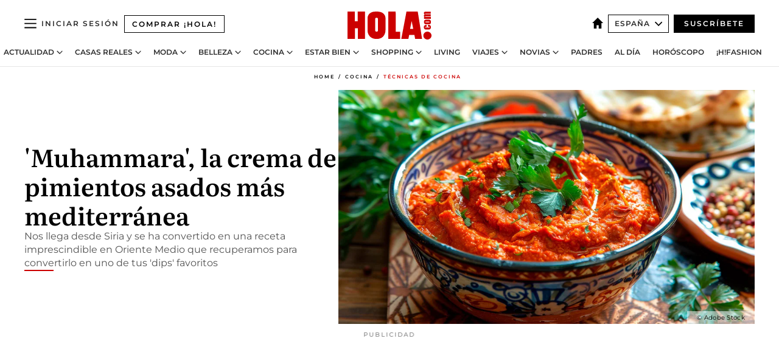

--- FILE ---
content_type: text/html; charset=utf-8
request_url: https://www.hola.com/cocina/tecnicas-de-cocina/20240617255506/como-hacer-muhammara-crema-pimientos/
body_size: 35095
content:
<!DOCTYPE html><html lang="es"><head><meta charSet="utf-8" data-next-head=""/><meta name="viewport" content="width=device-width" data-next-head=""/><meta property="mrf:tags" content="ed:4" data-next-head=""/><meta property="mrf:tags" content="otherEdition:" data-next-head=""/><meta property="mrf:tags" content="documentType:story" data-next-head=""/><meta property="mrf:tags" content="publication:HOLA" data-next-head=""/><meta property="mrf:tags" content="articleLength:642" data-next-head=""/><meta property="mrf:tags" content="hasEmbedded:false" data-next-head=""/><meta property="mrf:tags" content="hasRelatedContent:false" data-next-head=""/><meta property="mrf:tags" content="hasRelatedGallery:false" data-next-head=""/><meta property="mrf:tags" content="contentAccess:free" data-next-head=""/><meta property="mrf:tags" content="articleID:687291" data-next-head=""/><meta property="mrf:tags" content="isPremium:false" data-next-head=""/><meta property="mrf:tags" content="internalLinks:9" data-next-head=""/><meta property="mrf:tags" content="externalLinks:0" data-next-head=""/><meta property="mrf:tags" content="numberImages:2" data-next-head=""/><meta property="mrf:tags" content="numberParagraphs:7" data-next-head=""/><meta property="mrf:tags" content="hasPodcast:false" data-next-head=""/><meta property="mrf:tags" content="articleType:article" data-next-head=""/><meta property="mrf:tags" content="contentPurpose:news" data-next-head=""/><meta property="mrf:tags" content="commercialPurpose:" data-next-head=""/><meta property="mrf:tags" content="numberAds:7" data-next-head=""/><meta property="mrf:tags" content="holaPlusOrigin:" data-next-head=""/><meta property="mrf:tags" content="hasVideo:false" data-next-head=""/><meta property="mrf:sections" content="cocina" data-next-head=""/><meta property="mrf:tags" content="sub-section:tecnicas-de-cocina" data-next-head=""/><title data-next-head="">&#x27;Muhammara&#x27;, la crema de pimientos asados más mediterránea</title><link rel="canonical" href="https://www.hola.com/cocina/tecnicas-de-cocina/20240617255506/como-hacer-muhammara-crema-pimientos/" data-next-head=""/><link rel="alternate" type="application/rss+xml" title="HOLA! RSS PRIMARY-COCINA feed" href="https://www.hola.com/feeds/rss/es/primary-cocina/any/50.xml" data-next-head=""/><meta name="title" content="&#x27;Muhammara&#x27;, la crema de pimientos asados más mediterránea" data-next-head=""/><meta name="description" content="Nos llega desde Siria y se ha convertido en una receta imprescindible en Oriente Medio que recuperamos para que la sirvas como uno de tus &#x27;dips&#x27; favoritos en cualquier comida o cena. Sus ingredientes son cien por cien mediterráneos" data-next-head=""/><meta name="robots" content="max-image-preview:large" data-next-head=""/><meta name="plantilla" content="Plantilla de noticias (plantilla-noticias.html)" data-next-head=""/><meta property="og:url" content="https://www.hola.com/cocina/tecnicas-de-cocina/20240617255506/como-hacer-muhammara-crema-pimientos/" data-next-head=""/><meta property="og:title" content="&#x27;Muhammara&#x27;, la crema de pimientos asados más mediterránea" data-next-head=""/><meta property="og:description" content="Nos llega desde Siria y se ha convertido en una receta imprescindible en Oriente Medio que recuperamos para que la sirvas como uno de tus &#x27;dips&#x27; favoritos en cualquier comida o cena. Sus ingredientes son cien por cien mediterráneos" data-next-head=""/><meta property="og:article:author" content="https://www.hola.com/autor/susana-baticon/" data-next-head=""/><meta property="og:image" content="https://www.hola.com/horizon/landscape/1bfb3e757e62-muhammara-adobe-portada-t.jpg?im=Resize=(1200)" data-next-head=""/><meta property="og:image:height" content="675" data-next-head=""/><meta property="og:image:width" content="1200" data-next-head=""/><meta property="og:type" content="article" data-next-head=""/><meta property="lang" content="es" data-next-head=""/><meta property="article:modified_time" content="2024-06-17T15:19:22.000Z" data-next-head=""/><meta property="article:published_time" content="2024-06-17T15:18:30.000Z" data-next-head=""/><meta property="article:section" content="Técnicas de cocina" data-next-head=""/><meta property="article:tag" content="Técnicas de cocina" data-next-head=""/><meta property="article:publisher" content="https://www.facebook.com/revistahola" data-next-head=""/><meta property="fb:app_id" content="145634995501895" data-next-head=""/><meta property="fb:pages" content="52459726262" data-next-head=""/><meta name="dc.title" content="&#x27;Muhammara&#x27;, la crema de pimientos asados más mediterránea" data-next-head=""/><meta name="dc.date" content="2024-06-17T15:18:30.000Z" data-next-head=""/><meta name="dc.author" content="Susana Baticón" data-next-head=""/><meta name="twitter:card" content="summary_large_image" data-next-head=""/><meta name="twitter:site" content="@hola" data-next-head=""/><meta name="twitter:title" content="&#x27;Muhammara&#x27;, la crema de pimientos asados más mediterránea" data-next-head=""/><meta name="twitter:image" content="https://www.hola.com/horizon/landscape/1bfb3e757e62-muhammara-adobe-portada-t.jpg?im=Resize=(1200)" data-next-head=""/><meta name="twitter:description" content="Nos llega desde Siria y se ha convertido en una receta imprescindible en Oriente Medio que recuperamos para que la sirvas como uno de tus &#x27;dips&#x27; favoritos en cualquier comida o cena. Sus ingredientes son cien por cien mediterráneos" data-next-head=""/><meta name="twitter:creator" content="@hola" data-next-head=""/><meta name="twitter:url" content="https://www.hola.com/cocina/tecnicas-de-cocina/20240617255506/como-hacer-muhammara-crema-pimientos/" data-next-head=""/><meta property="og:site_name" content="¡HOLA!" data-next-head=""/><meta property="fb:admins" content="52459726262" data-next-head=""/><meta property="og:updated_time" content="2024-06-17T15:19:22.000Z" data-next-head=""/><script type="application/ld+json" data-next-head="">[{"@context":"https://schema.org","@type":"NewsArticle","mainEntityOfPage":{"@type":"WebPage","@id":"https://www.hola.com/cocina/tecnicas-de-cocina/20240617255506/como-hacer-muhammara-crema-pimientos/","isAccessibleForFree":true},"headline":"'Muhammara', la crema de pimientos asados más mediterránea","datePublished":"2024-06-17T15:18:30.000Z","dateModified":"2024-06-17T15:19:22.000Z","copyrightYear":"2024","url":"https://www.hola.com/cocina/tecnicas-de-cocina/20240617255506/como-hacer-muhammara-crema-pimientos/","author":[{"@type":"Person","name":"Susana Baticón","url":"https://www.hola.com/autor/susana-baticon/"}],"articleSection":"Técnicas de cocina","inLanguage":"es","license":"https://www.hola.com/aviso-legal/","description":"Nos llega desde Siria y se ha convertido en una receta imprescindible en Oriente Medio que recuperamos para que la sirvas como uno de tus 'dips' favoritos en cualquier comida o cena. Sus ingredientes son cien por cien mediterráneos","keywords":["Técnicas de cocina"],"publisher":{"@type":"NewsMediaOrganization","name":"HOLA","@legalName":"Hola S.L","url":"https://www.hola.com/","logo":{"@type":"ImageObject","url":"https://www.hola.com/holacom.png","width":196,"height":60}},"image":[{"@type":"ImageObject","url":"https://www.hola.com/horizon/landscape/1bfb3e757e62-muhammara-adobe-portada-t.jpg","width":1920,"height":1080},{"@type":"ImageObject","url":"https://www.hola.com/horizon/square/1bfb3e757e62-muhammara-adobe-portada-t.jpg","width":1080,"height":1080}]},{"@context":"https://schema.org","@graph":[{"@type":"WebSite","@id":"https://www.hola.com/#website","url":"https://www.hola.com/","name":"HOLA"}]},{"@context":"https://schema.org","@type":"BreadcrumbList","itemListElement":[{"@type":"ListItem","position":1,"name":"HOLA","item":{"@id":"https://www.hola.com/","@type":"CollectionPage"}},{"@type":"ListItem","position":2,"name":"Cocina","item":{"@id":"https://www.hola.com/cocina/","@type":"CollectionPage"}},{"@type":"ListItem","position":3,"name":"Técnicas de cocina","item":{"@id":"https://www.hola.com/cocina/tecnicas-de-cocina/","@type":"CollectionPage"}}]},{"@context":"https://schema.org","@type":"SiteNavigationElement","hasPart":[{"@type":"CreativeWork","name":"Actualidad","url":"https://www.hola.com/actualidad/"},{"@type":"CreativeWork","name":"Plus","url":"https://www.hola.com/plus/"},{"@type":"CreativeWork","name":"Casas Reales","url":"https://www.hola.com/realeza/"},{"@type":"CreativeWork","name":"Moda","url":"https://www.hola.com/moda/"},{"@type":"CreativeWork","name":"Belleza","url":"https://www.hola.com/belleza/"},{"@type":"CreativeWork","name":"Lifesyle","url":"https://www.hola.com/#"},{"@type":"CreativeWork","name":"Casa","url":"https://www.hola.com/decoracion/"},{"@type":"CreativeWork","name":"Cocina","url":"https://www.hola.com/cocina/"},{"@type":"CreativeWork","name":"Estar Bien","url":"https://www.hola.com/estar-bien/"},{"@type":"CreativeWork","name":"Padres","url":"https://www.hola.com/padres/"},{"@type":"CreativeWork","name":"Mascotas","url":"https://www.hola.com/mascotas/"},{"@type":"CreativeWork","name":"Viajes","url":"https://www.hola.com/viajes/"},{"@type":"CreativeWork","name":"Novias","url":"https://www.hola.com/novias/"},{"@type":"CreativeWork","name":"Podcasts","url":"https://www.hola.com/podcasts/"},{"@type":"CreativeWork","name":"Shopping","url":"https://www.hola.com/seleccion/"},{"@type":"CreativeWork","name":"Hola Play","url":"https://www.hola.com/tv/"},{"@type":"CreativeWork","name":"Fashion","url":"https://www.hola.com/fashion/"},{"@type":"CreativeWork","name":"Newsletters","url":"https://www.hola.com/newsletters/"}]}]</script><link rel="preconnect" href="https://fonts.gstatic.com"/><link rel="preconnect" href="https://securepubads.g.doubleclick.net"/><link rel="preconnect" href="https://api.permutive.com"/><link rel="preconnect" href="https://micro.rubiconproject.com"/><link rel="preconnect" href="https://cdn.jwplayer.com"/><link rel="preconnect" href="https://cdn.privacy-mgmt.com"/><link rel="preconnect" href="https://www.googletagmanager.com"/><link rel="dns-prefetch" href="https://fonts.gstatic.com"/><link rel="dns-prefetch" href="https://securepubads.g.doubleclick.net"/><link rel="dns-prefetch" href="https://api.permutive.com"/><link rel="dns-prefetch" href="https://micro.rubiconproject.com"/><link rel="dns-prefetch" href="https://cdn.jwplayer.com"/><link rel="dns-prefetch" href="https://cdn.privacy-mgmt.com"/><link rel="dns-prefetch" href="https://www.googletagmanager.com"/><link rel="dns-prefetch" href="https://ssl.p.jwpcdn.com"/><link rel="dns-prefetch" href="https://www.google-analytics.com"/><script fetchpriority="high" type="text/javascript" src="https://securepubads.g.doubleclick.net/tag/js/gpt.js" async=""></script><link rel="apple-touch-icon" type="image/png" sizes="57x57" href="/apple-touch-icon-57x57.png"/><link rel="apple-touch-icon" type="image/png" sizes="60x60" href="/apple-touch-icon-60x60.png"/><link rel="apple-touch-icon" type="image/png" sizes="72x72" href="/apple-touch-icon-72x72.png"/><link rel="apple-touch-icon" type="image/png" sizes="76x76" href="/apple-touch-icon-76x76.png"/><link rel="apple-touch-icon" type="image/png" sizes="114x114" href="/apple-touch-icon-114x114.png"/><link rel="apple-touch-icon" type="image/png" sizes="120x120" href="/apple-touch-icon-120x120.png"/><link rel="apple-touch-icon" type="image/png" sizes="144x144" href="/apple-touch-icon-144x144.png"/><link rel="apple-touch-icon" type="image/png" sizes="152x152" href="/apple-touch-icon-152x152.png"/><link rel="apple-touch-icon" type="image/png" sizes="180x180" href="/apple-touch-icon-180x180.png"/><link rel="icon" type="image/png" sizes="192x192" href="/favicon-192x192.png"/><link rel="shortcut icon" type="image/png" sizes="32x32" href="/favicon-32x32.png"/><link rel="icon" type="image/png" sizes="16x16" href="/favicon-16x16.png"/><link rel="icon" type="image/x-icon" href="/favicon.ico"/><link rel="shortcut icon" href="/favicon.ico"/><link rel="manifest" href="/manifest.webmanifest" crossorigin="use-credentials"/><link rel="mask-icon" href="/icons/safari-pinned-tab.svg" color="#cc0000"/><meta name="msapplication-TileColor" content="#cc0000"/><meta name="theme-color" content="#ffffff"/><meta name="version" content="v4.49.0"/><script id="datalayer-script" data-nscript="beforeInteractive">(function() {
						const page = {"documentType":"story","geoBucket":"geo_us_es","errorStatus":"","publication":"HOLA","subsection":"cocina/tecnicas-de-cocina","section":"cocina","cleanURL":"https://www.hola.com/cocina/tecnicas-de-cocina/20240617255506/como-hacer-muhammara-crema-pimientos/","canonicalURL":"https://www.hola.com/cocina/tecnicas-de-cocina/20240617255506/como-hacer-muhammara-crema-pimientos/","ed":"4","otherEdition":[],"dataSource":"web"};
						const article = {"datePublication":"20240617","author":["Susana Baticón"],"tags":[],"keywords":["entrantes","aperitivos","cocina internacional","verduras","recetas fáciles"],"videoTitle":"","dateModified":"20240617","videoID":"","videoPlayer":"","videoType":"","videoStyle":"","descriptionURL":"Nos llega desde Siria y se ha convertido en una receta imprescindible en Oriente Medio que recuperamos para que la sirvas como uno de tus 'dips' favoritos en cualquier comida o cena. Sus ingredientes son cien por cien mediterráneos","contentClassification":"","clientName":"","articleLength":642,"articleTitle":"'Muhammara', la crema de pimientos asados más mediterránea","articleHeadline":"'Muhammara', la crema de pimientos asados más mediterránea","articleSubtitle":"Nos llega desde Siria y se ha convertido en una receta imprescindible en Oriente Medio que recuperamos para que la sirvas como uno de tus 'dips' favoritos en cualquier comida o cena. Sus ingredientes son cien por cien mediterráneos","articleID":687291,"externalLinks":0,"numberImages":2,"numberParagraphs":7,"hasVideo":false,"hasEmbedded":false,"internalLinks":9,"hasPodcast":false,"contentPurpose":"news","articleType":"article","isAffiliate":false,"isBranded":false,"isTenancy":false,"isPremium":false,"isOneColumn":false,"contentAccess":"free","holaPlusOrigin":"","hasRelatedContent":false,"hasRelatedGallery":false,"commercialPurpose":[],"campaign":[],"sourceClonedArticle":"","numberAds":7,"primaryImageStyle":"rightAligned169","contentCreation":[],"recirculationBlockType":["link-list","froomle","related-news","outbrain","latest-news","article-body-branded"],"recirculationBlockNumber":6};
						window.dataLayer = window.dataLayer || [];
						if (page) window.dataLayer.push(page);
						if (article) window.dataLayer.push(article);
					})();</script><script id="prebid-create" data-nscript="beforeInteractive">
			window.pbjs = window.pbjs || {};
			window.pbjs.que = window.pbjs.que || [];
		</script><script id="gpt-create" data-nscript="beforeInteractive">
			window.dataLayer = window.dataLayer || [];
			window.googletag = window.googletag || {cmd: []};
			window.adConfig = window.adConfig || {};
			window.adConfig.ads = window.adConfig.ads || [];
			window.adConfig.sraIds = window.adConfig.sraIds || [];
			window.adConfig.sraScrollIds = window.adConfig.sraScrollIds || [];
			window.mappings = window.mappings || {};
			window.pageLevelTargeting = window.pageLevelTargeting || false;
		</script><script id="marfil-create" data-nscript="beforeInteractive">(function(){console.log('TEST CARGANDO SCRIPT GENERAL EN DOC');"use strict";function e(e){var t=!(arguments.length>1&&void 0!==arguments[1])||arguments[1],c=document.createElement("script");c.src=e,t?c.type="module":(c.async=!0,c.type="text/javascript",c.setAttribute("nomodule",""));var n=document.getElementsByTagName("script")[0];n.parentNode.insertBefore(c,n)}!function(t,c){!function(t,c,n){var a,o,r;n.accountId=c,null!==(a=t.marfeel)&&void 0!==a||(t.marfeel={}),null!==(o=(r=t.marfeel).cmd)&&void 0!==o||(r.cmd=[]),t.marfeel.config=n;var i="https://sdk.mrf.io/statics";e("".concat(i,"/marfeel-sdk.js?id=").concat(c),!0),e("".concat(i,"/marfeel-sdk.es5.js?id=").concat(c),!1)}(t,c,arguments.length>2&&void 0!==arguments[2]?arguments[2]:{})}(window,7386,{} /* Config */)})();
		</script><link rel="preload" href="/_next/static/css/eef59da5556f70a6.css" as="style"/><link rel="stylesheet" href="/_next/static/css/eef59da5556f70a6.css" data-n-g=""/><link rel="preload" href="/_next/static/css/25c8741b9a4e1659.css" as="style"/><link rel="stylesheet" href="/_next/static/css/25c8741b9a4e1659.css" data-n-p=""/><link rel="preload" href="/_next/static/css/afe6d837ce3c2cbc.css" as="style"/><link rel="stylesheet" href="/_next/static/css/afe6d837ce3c2cbc.css" data-n-p=""/><noscript data-n-css=""></noscript><script defer="" nomodule="" src="/_next/static/chunks/polyfills-42372ed130431b0a.js"></script><script src="//applets.ebxcdn.com/ebx.js" async="" id="ebx" defer="" data-nscript="beforeInteractive"></script><script defer="" src="/_next/static/chunks/9688.acf0adbfe377c96c.js"></script><script defer="" src="/_next/static/chunks/5310.47bc0a5f874e2534.js"></script><script defer="" src="/_next/static/chunks/3345.335516c2a005971b.js"></script><script defer="" src="/_next/static/chunks/632.4650655abf341edd.js"></script><script defer="" src="/_next/static/chunks/7253.958e93fe476b3ad7.js"></script><script defer="" src="/_next/static/chunks/6475.1612948aedc126af.js"></script><script defer="" src="/_next/static/chunks/643.485d6a6acee20606.js"></script><script defer="" src="/_next/static/chunks/6654.a289b9568f77e426.js"></script><script defer="" src="/_next/static/chunks/2091.119eec6dc9a095a6.js"></script><script defer="" src="/_next/static/chunks/1966.5950658d4297973a.js"></script><script defer="" src="/_next/static/chunks/2437.227318eb7f1f8ef8.js"></script><script defer="" src="/_next/static/chunks/9014.12378a211767eea8.js"></script><script defer="" src="/_next/static/chunks/7029.f11f988440d9b2f3.js"></script><script defer="" src="/_next/static/chunks/2009.188175092f24016e.js"></script><script src="/_next/static/chunks/webpack-0b68328c06322aed.js" defer=""></script><script src="/_next/static/chunks/framework-87f4787c369d4fa9.js" defer=""></script><script src="/_next/static/chunks/main-2fff31efa07e93a4.js" defer=""></script><script src="/_next/static/chunks/pages/_app-c264b06938031ff2.js" defer=""></script><script src="/_next/static/chunks/1609-4252f898d0831c6c.js" defer=""></script><script src="/_next/static/chunks/4424-0ac0cb2914f2062f.js" defer=""></script><script src="/_next/static/chunks/3323-f8d80fe7c4337046.js" defer=""></script><script src="/_next/static/chunks/pages/article/%5B...path%5D-2d5127fbf3d3170a.js" defer=""></script><script src="/_next/static/eXtPnW6qoBCZYGN-cN4aa/_buildManifest.js" defer=""></script><script src="/_next/static/eXtPnW6qoBCZYGN-cN4aa/_ssgManifest.js" defer=""></script></head><body><div id="__next"><a class="skLi-8370a0" href="#hm-main">Ir al contenido principal</a><a class="skLi-8370a0" href="#hm-footer">Ir al pie de página</a><div><!-- Comscore Identifier: comscorekw=cocina --></div> <div class="glide-header ho-heWr-13544c1"><header class=" ho-theme ho-header ho-ce-84215c" id="hm-header" data-no-swipe="true"><div class="ho-heMaRoWr-20558d9 hm-container"><div class="ho-heToBa-12016a3"><button type="button" class="ho-heHaTo-215244d ho-theme ho-button ho-bu-i-1138ea0" aria-expanded="false"><svg viewBox="0 0 16 13" xmlns="http://www.w3.org/2000/svg" aria-hidden="true" class="hm-icon"><path d="M16 1.5H0V0h16zM16 7H0V5.5h16zm0 5.5H0V11h16z" fill="currentColor" fill-rule="evenodd"></path></svg></button><a class="ho-heMaLi-1827ab2 ho-link" href="https://suscripciones.hola.com/">Comprar ¡HOLA!</a><div class="ho-heLoCo-194933f"><a aria-label="HOLA.com" class="ho-loLi-8311c6 ho-link" href="https://www.hola.com/"><svg viewBox="0 0 242 81" fill="none" xmlns="http://www.w3.org/2000/svg" aria-hidden="true" class="ho-loIc-826c03 hm-icon"><path d="M230.277 58.186c6.478 0 11.723 5.128 11.723 11.407C242 75.87 236.755 81 230.277 81c-6.479 0-11.723-5.129-11.723-11.407 0-6.279 5.244-11.407 11.723-11.407zM106.522 9.506c2.116 2.697 3.041 7.295 3.041 11.76l-.176 34.267c-.353 8.931-5.509 18.57-13.706 21.576-8.198 3.758-20.979 3.05-28.118-2.299-6.215-4.642-9.432-11.23-9.784-18.747V17.907c.528-5.35 3.393-11.23 8.02-13.75C69.194 2.033 72.896.574 76.819.396c8.55-.883 23.49-1.06 29.704 9.109zm-19.92 9.418c-1.234-1.062-3.041-1.238-4.452-.708-1.41.53-2.291 1.769-2.468 3.228v33.558c.177 1.415 1.234 2.697 2.689 3.05 1.058.355 2.292.178 3.217 0 1.058-.706 2.116-1.237 2.116-3.227V21.621c-.045-1.415-.573-1.946-1.102-2.697zM202.203.044c.529.177 12.605 79.01 12.605 79.409h-19.921l-2.116-11.761h-15.116l-2.292 11.76h-20.449S170.03.222 169.854.044c-.22.177 32.349 0 32.349 0zM189.378 50.36s-4.451-22.638-4.451-22.815c0 0 0-.353-4.628 22.815h9.079zm-50.507 8.356h12.825v20.692h-34.332V.044h21.331c.176 0 .176 58.849.176 58.672zM21.155 28.386h8.373V0H50.33v79.408H29.705V48.37H21.33v31.038H0V.044h21.155v28.341zm206.654 10.522v5.527h-2.336c-.705 0-1.234 0-1.587.177-.352.177-.352.354-.352.707 0 .354.176.53.352.708.177.177.706.177 1.587.177h9.255c.705 0 1.234-.177 1.587-.354.352-.177.529-.354.529-.708a.974.974 0 00-.529-.884c-.353-.177-1.058-.177-1.939-.177h-2.292v-5.35c1.586 0 2.688 0 3.57.177.705.177 1.586.354 2.291 1.061.882.531 1.411 1.238 1.763 2.123.353.884.529 1.945.529 3.404 0 1.592-.352 3.05-.881 3.935-.529 1.061-1.411 1.592-2.468 2.123-1.058.353-2.468.53-4.452.53h-5.509c-1.586 0-2.864-.177-3.746-.53-.881-.354-1.586-1.062-2.292-2.123-.705-1.06-1.057-2.476-1.057-3.935 0-1.592.352-2.874 1.057-3.935.706-1.061 1.411-1.768 2.469-2.122 1.234-.354 2.644-.53 4.451-.53zm-.529-15.519h4.804c1.763 0 3.041 0 3.922.177.882.177 1.587.53 2.292 1.061.705.53 1.234 1.238 1.587 2.122.352.885.528 1.946.528 3.228 0 1.238-.176 2.476-.352 3.405-.353.884-.705 1.591-1.234 2.122-.529.53-1.234.884-2.116 1.061-.881.177-2.115.354-3.746.354h-4.98c-1.763 0-3.217-.177-4.275-.53-1.058-.355-1.763-1.062-2.468-2.123-.529-1.061-.881-2.3-.881-3.935 0-1.238.176-2.476.528-3.405a4.594 4.594 0 011.587-2.122c.705-.53 1.234-.884 1.939-1.061.529-.177 1.587-.354 2.865-.354zm-1.454 5.88c-1.058 0-1.587 0-1.94.178-.176.176-.352.353-.352.707s.176.53.352.707c.177.177.882.177 1.94.177h8.726c.881 0 1.586 0 1.763-.177.352-.177.352-.353.352-.707s-.176-.53-.352-.707c-.177-.177-.882-.177-1.587-.177h-8.902zm-5.333-13.882l1.763.176c-.705-.53-1.234-1.06-1.587-1.591-.352-.708-.529-1.415-.529-2.123 0-1.591.705-2.874 2.116-3.758-.705-.53-1.234-1.061-1.587-1.592-.352-.707-.529-1.238-.529-2.122 0-1.06.177-1.768.705-2.476.529-.707 1.058-1.06 1.763-1.238.705-.177 1.763-.354 3.394-.354h13.883v5.704H227.28c-1.587 0-2.688 0-3.041.177-.353.177-.529.354-.529.707 0 .354.176.708.529.885.353.177 1.41.177 3.041.177h12.605v5.703h-12.252c-1.94 0-3.041 0-3.394.177-.353.177-.529.354-.529.707 0 .177.176.531.353.708.176.177.352.354.705.354h15.293v5.703h-19.392v-5.88h-.176v-.044z" fill="currentColor"></path></svg><span class="sr-only">&#x27;Muhammara&#x27;, la crema de pimientos asados más mediterránea</span></a></div><div class="ho-heEdSw-2174946 -header ho-theme ho-edSw-1589d3b -no-label" id="edition-switcher"><a aria-label="España" class="ho-link" href="https://www.hola.com/"><svg width="18" height="18" viewBox="0 0 18 18" fill="none" xmlns="http://www.w3.org/2000/svg" aria-hidden="true" class="ho-edSwHoIc-2375ca4 hm-icon"><path d="M9 0L0 9h2.695v9h4.587v-5.386h3.46V18h4.567V9H18L9 0z" fill="currentColor"></path></svg></a><button type="button" class="ho-edSwBu-2225aeb ho-theme ho-button ho-bu-i-1138ea0" aria-label="Abrir Ediciones" aria-expanded="false" aria-controls="edition-switcher-list-España-desktop" on="tap:edition-switcher.toggleClass(class=&#x27;editionOpen&#x27;)">España<svg width="140" height="90" viewBox="0 0 14 9" fill="none" xmlns="http://www.w3.org/2000/svg" aria-hidden="true" class="ho-edSwIc-1982557 hm-icon"><path fill-rule="evenodd" clip-rule="evenodd" d="M7.8 8.43a1 1 0 01-1.415 0L.57 2.615A1 1 0 011.985 1.2l5.107 5.108L12.2 1.2a1 1 0 111.415 1.415L7.8 8.43z" fill="currentColor"></path></svg></button><ul class="ho-edSwLi-2001c71" id="edition-switcher-list-España-desktop" aria-hidden="true"><li><a class="ho-edSwLi-1987a78 ho-link" href="https://www.hola.com/us-es/" tabindex="-1">Americas</a></li><li><a class="ho-edSwLi-1987a78 ho-link" href="https://www.hola.com/us/" tabindex="-1">USA</a></li><li><a class="ho-edSwLi-1987a78 ho-link" href="https://www.hola.com/mexico/" tabindex="-1">México</a></li></ul></div><div class="login-header ho-loCo-146800c"><a class="ho-loLi-935396 ho-link" href="" rel="nofollow"><span class="ho-loLiTe-1356d2a">Iniciar sesión</span></a></div><div class="ho-suCl-1819162"><a class="-button ho-link" href="https://suscribete.hola.com/">Suscríbete</a></div></div><div class="ho-heNaCo-18413da"><nav class="ho-heNa-165781b" aria-label="Primary Header Navigation" id="header-navigation-primary"><ul class="ho-naLi-148407d"><li class="ho-naIt-1471b6f"><div class="ho-naWr-1809e3b" id="header-navigation-primary-link-ey9R79cKtQ"><a class="ho-naLa-1552e12 ho-naLi-147079d ho-link" href="https://www.hola.com/actualidad/">Actualidad</a><button type="button" class="ho-naSuBu-2443568 ho-theme ho-button ho-bu-i-1138ea0" aria-label="Open Actualidad Submenu" aria-expanded="false" aria-controls="sub-menu-ey9R79cKtQ-primary" on="tap:sub-menu-ey9R79cKtQ-primary.toggleClass(class=&#x27;navigationWrapperOpen&#x27;)"><svg width="140" height="90" viewBox="0 0 14 9" fill="none" xmlns="http://www.w3.org/2000/svg" aria-hidden="true" class="ho-naSuIc-2200d8b hm-icon"><path fill-rule="evenodd" clip-rule="evenodd" d="M7.8 8.43a1 1 0 01-1.415 0L.57 2.615A1 1 0 011.985 1.2l5.107 5.108L12.2 1.2a1 1 0 111.415 1.415L7.8 8.43z" fill="currentColor"></path></svg></button><ul class="ho-naSu-1807e6f" aria-hidden="true" id="sub-menu-ey9R79cKtQ-primary"><li class="ho-naSuIt-2206ba3"><a class="ho-suLi-116577e ho-link" href="https://www.hola.com/tags/television/" tabindex="-1">Televisión</a></li><li class="ho-naSuIt-2206ba3"><a class="ho-suLi-116577e ho-link" href="https://www.hola.com/biografias/" tabindex="-1">Biografías</a></li><li class="ho-naSuIt-2206ba3"><a class="ho-suLi-116577e ho-link" href="https://www.hola.com/tv/" tabindex="-1">¡HOLA! Play</a></li></ul></div></li><li class="ho-naIt-1471b6f"><div class="ho-naWr-1809e3b" id="header-navigation-primary-link-et0qculsiz"><a class="ho-naLa-1552e12 ho-naLi-147079d ho-link" href="https://www.hola.com/realeza/">Casas Reales</a><button type="button" class="ho-naSuBu-2443568 ho-theme ho-button ho-bu-i-1138ea0" aria-label="Open Casas Reales Submenu" aria-expanded="false" aria-controls="sub-menu-et0qculsiz-primary" on="tap:sub-menu-et0qculsiz-primary.toggleClass(class=&#x27;navigationWrapperOpen&#x27;)"><svg width="140" height="90" viewBox="0 0 14 9" fill="none" xmlns="http://www.w3.org/2000/svg" aria-hidden="true" class="ho-naSuIc-2200d8b hm-icon"><path fill-rule="evenodd" clip-rule="evenodd" d="M7.8 8.43a1 1 0 01-1.415 0L.57 2.615A1 1 0 011.985 1.2l5.107 5.108L12.2 1.2a1 1 0 111.415 1.415L7.8 8.43z" fill="currentColor"></path></svg></button><ul class="ho-naSu-1807e6f" aria-hidden="true" id="sub-menu-et0qculsiz-primary"><li class="ho-naSuIt-2206ba3"><a class="ho-suLi-116577e ho-link" href="https://www.hola.com/realeza/casa_espanola/" tabindex="-1">España</a></li><li class="ho-naSuIt-2206ba3"><a class="ho-suLi-116577e ho-link" href="https://www.hola.com/realeza/casa_inglesa/" tabindex="-1">Reino Unido</a></li><li class="ho-naSuIt-2206ba3"><a class="ho-suLi-116577e ho-link" href="https://www.hola.com/realeza/casa_holanda/" tabindex="-1">Holanda</a></li><li class="ho-naSuIt-2206ba3"><a class="ho-suLi-116577e ho-link" href="https://www.hola.com/realeza/casa_monaco/" tabindex="-1">Mónaco</a></li><li class="ho-naSuIt-2206ba3"><a class="ho-suLi-116577e ho-link" href="https://www.hola.com/realeza/casa_noruega/" tabindex="-1">Noruega</a></li><li class="ho-naSuIt-2206ba3"><a class="ho-suLi-116577e ho-link" href="https://www.hola.com/realeza/casa_suecia/" tabindex="-1">Suecia</a></li><li class="ho-naSuIt-2206ba3"><a class="ho-suLi-116577e ho-link" href="https://www.hola.com/realeza/casa_danesa/" tabindex="-1">Dinamarca</a></li><li class="ho-naSuIt-2206ba3"><a class="ho-suLi-116577e ho-link" href="https://www.hola.com/realeza/casa_belga/" tabindex="-1">Bélgica</a></li><li class="ho-naSuIt-2206ba3"><a class="ho-suLi-116577e ho-link" href="https://www.hola.com/realeza/casa_luxemburgo/" tabindex="-1">Luxemburgo</a></li><li class="ho-naSuIt-2206ba3"><a class="ho-suLi-116577e ho-link" href="https://www.hola.com/realeza/casa_liechtenstein/" tabindex="-1">Liechtenstein</a></li></ul></div></li><li class="ho-naIt-1471b6f"><div class="ho-naWr-1809e3b" id="header-navigation-primary-link-eHUdQs-AiO"><a class="ho-naLa-1552e12 ho-naLi-147079d ho-link" href="https://www.hola.com/moda/">Moda </a><button type="button" class="ho-naSuBu-2443568 ho-theme ho-button ho-bu-i-1138ea0" aria-label="Open Moda  Submenu" aria-expanded="false" aria-controls="sub-menu-eHUdQs-AiO-primary" on="tap:sub-menu-eHUdQs-AiO-primary.toggleClass(class=&#x27;navigationWrapperOpen&#x27;)"><svg width="140" height="90" viewBox="0 0 14 9" fill="none" xmlns="http://www.w3.org/2000/svg" aria-hidden="true" class="ho-naSuIc-2200d8b hm-icon"><path fill-rule="evenodd" clip-rule="evenodd" d="M7.8 8.43a1 1 0 01-1.415 0L.57 2.615A1 1 0 011.985 1.2l5.107 5.108L12.2 1.2a1 1 0 111.415 1.415L7.8 8.43z" fill="currentColor"></path></svg></button><ul class="ho-naSu-1807e6f" aria-hidden="true" id="sub-menu-eHUdQs-AiO-primary"><li class="ho-naSuIt-2206ba3"><a class="ho-suLi-116577e ho-link" href="https://www.hola.com/moda/tendencias/" tabindex="-1">Tendencias</a></li><li class="ho-naSuIt-2206ba3"><a class="ho-suLi-116577e ho-link" href="https://www.hola.com/moda/modelos/" tabindex="-1">Modelos</a></li><li class="ho-naSuIt-2206ba3"><a class="ho-suLi-116577e ho-link" href="https://www.hola.com/moda/actualidad/" tabindex="-1">Noticias</a></li><li class="ho-naSuIt-2206ba3"><a class="ho-suLi-116577e ho-link" href="https://www.hola.com/moda/pasarelas/" tabindex="-1">Pasarelas</a></li><li class="ho-naSuIt-2206ba3"><a class="ho-suLi-116577e ho-link" href="https://www.hola.com/tags/complementos/" tabindex="-1">Complementos</a></li></ul></div></li><li class="ho-naIt-1471b6f"><div class="ho-naWr-1809e3b" id="header-navigation-primary-link-e1uuEsoFeC"><a class="ho-naLa-1552e12 ho-naLi-147079d ho-link" href="https://www.hola.com/belleza/">Belleza</a><button type="button" class="ho-naSuBu-2443568 ho-theme ho-button ho-bu-i-1138ea0" aria-label="Open Belleza Submenu" aria-expanded="false" aria-controls="sub-menu-e1uuEsoFeC-primary" on="tap:sub-menu-e1uuEsoFeC-primary.toggleClass(class=&#x27;navigationWrapperOpen&#x27;)"><svg width="140" height="90" viewBox="0 0 14 9" fill="none" xmlns="http://www.w3.org/2000/svg" aria-hidden="true" class="ho-naSuIc-2200d8b hm-icon"><path fill-rule="evenodd" clip-rule="evenodd" d="M7.8 8.43a1 1 0 01-1.415 0L.57 2.615A1 1 0 011.985 1.2l5.107 5.108L12.2 1.2a1 1 0 111.415 1.415L7.8 8.43z" fill="currentColor"></path></svg></button><ul class="ho-naSu-1807e6f" aria-hidden="true" id="sub-menu-e1uuEsoFeC-primary"><li class="ho-naSuIt-2206ba3"><a class="ho-suLi-116577e ho-link" href="https://www.hola.com/belleza/tendencias/" tabindex="-1">Tendencias</a></li><li class="ho-naSuIt-2206ba3"><a class="ho-suLi-116577e ho-link" href="https://www.hola.com/belleza/caraycuerpo/" tabindex="-1">Cara y cuerpo</a></li><li class="ho-naSuIt-2206ba3"><a class="ho-suLi-116577e ho-link" href="https://www.hola.com/tags/peinados/" tabindex="-1">Peinados</a></li><li class="ho-naSuIt-2206ba3"><a class="ho-suLi-116577e ho-link" href="https://www.hola.com/tags/perder-peso/" tabindex="-1">Perder peso</a></li><li class="ho-naSuIt-2206ba3"><a class="ho-suLi-116577e ho-link" href="https://www.hola.com/tags/en-forma/" tabindex="-1">En forma</a></li><li class="ho-naSuIt-2206ba3"><a class="ho-suLi-116577e ho-link" href="https://www.hola.com/hubs/hola-beauty-addict/" tabindex="-1">¡HOLA! Beauty Addict</a></li></ul></div></li><li class="ho-naIt-1471b6f"><div class="ho-naWr-1809e3b" id="header-navigation-primary-link-ebyep_jFba"><a class="ho-naLa-1552e12 ho-naLi-147079d ho-link" href="https://www.hola.com/cocina/">Cocina</a><button type="button" class="ho-naSuBu-2443568 ho-theme ho-button ho-bu-i-1138ea0" aria-label="Open Cocina Submenu" aria-expanded="false" aria-controls="sub-menu-ebyep_jFba-primary" on="tap:sub-menu-ebyep_jFba-primary.toggleClass(class=&#x27;navigationWrapperOpen&#x27;)"><svg width="140" height="90" viewBox="0 0 14 9" fill="none" xmlns="http://www.w3.org/2000/svg" aria-hidden="true" class="ho-naSuIc-2200d8b hm-icon"><path fill-rule="evenodd" clip-rule="evenodd" d="M7.8 8.43a1 1 0 01-1.415 0L.57 2.615A1 1 0 011.985 1.2l5.107 5.108L12.2 1.2a1 1 0 111.415 1.415L7.8 8.43z" fill="currentColor"></path></svg></button><ul class="ho-naSu-1807e6f" aria-hidden="true" id="sub-menu-ebyep_jFba-primary"><li class="ho-naSuIt-2206ba3"><a class="ho-suLi-116577e ho-link" href="https://www.hola.com/cocina/recetas/" tabindex="-1">Recetas</a></li><li class="ho-naSuIt-2206ba3"><a class="ho-suLi-116577e ho-link" href="https://www.hola.com/cocina/noticias/" tabindex="-1">Noticias</a></li><li class="ho-naSuIt-2206ba3"><a class="ho-suLi-116577e ho-link" href="https://www.hola.com/cocina/tecnicas-de-cocina/" tabindex="-1">Técnicas de cocina</a></li></ul></div></li><li class="ho-naIt-1471b6f"><div class="ho-naWr-1809e3b" id="header-navigation-primary-link-emEY-iK6K5"><a class="ho-naLa-1552e12 ho-naLi-147079d ho-link" href="https://www.hola.com/estar-bien/">Estar bien</a><button type="button" class="ho-naSuBu-2443568 ho-theme ho-button ho-bu-i-1138ea0" aria-label="Open Estar bien Submenu" aria-expanded="false" aria-controls="sub-menu-emEY-iK6K5-primary" on="tap:sub-menu-emEY-iK6K5-primary.toggleClass(class=&#x27;navigationWrapperOpen&#x27;)"><svg width="140" height="90" viewBox="0 0 14 9" fill="none" xmlns="http://www.w3.org/2000/svg" aria-hidden="true" class="ho-naSuIc-2200d8b hm-icon"><path fill-rule="evenodd" clip-rule="evenodd" d="M7.8 8.43a1 1 0 01-1.415 0L.57 2.615A1 1 0 011.985 1.2l5.107 5.108L12.2 1.2a1 1 0 111.415 1.415L7.8 8.43z" fill="currentColor"></path></svg></button><ul class="ho-naSu-1807e6f" aria-hidden="true" id="sub-menu-emEY-iK6K5-primary"><li class="ho-naSuIt-2206ba3"><a class="ho-suLi-116577e ho-link" href="https://www.hola.com/tags/dieta-saludable/" tabindex="-1">Dieta saludable</a></li><li class="ho-naSuIt-2206ba3"><a class="ho-suLi-116577e ho-link" href="https://www.hola.com/tags/bienestar/" tabindex="-1">Bienestar</a></li><li class="ho-naSuIt-2206ba3"><a class="ho-suLi-116577e ho-link" href="https://www.hola.com/tags/medio-ambiente/" tabindex="-1">Medio ambiente</a></li><li class="ho-naSuIt-2206ba3"><a class="ho-suLi-116577e ho-link" href="https://www.hola.com/tags/psicologia/" tabindex="-1">Psicología</a></li><li class="ho-naSuIt-2206ba3"><a class="ho-suLi-116577e ho-link" href="https://www.hola.com/tags/coaching/" tabindex="-1">Coaching</a></li><li class="ho-naSuIt-2206ba3"><a class="ho-suLi-116577e ho-link" href="https://www.hola.com/tags/vida-sana/" tabindex="-1">Vida sana</a></li><li class="ho-naSuIt-2206ba3"><a class="ho-suLi-116577e ho-link" href="https://www.hola.com/tags/enfermedades/" tabindex="-1">Enfermedades</a></li><li class="ho-naSuIt-2206ba3"><a class="ho-suLi-116577e ho-link" href="https://www.hola.com/tags/mascotas/ " tabindex="-1">Mascotas</a></li></ul></div></li><li class="ho-naIt-1471b6f"><div class="ho-naWr-1809e3b" id="header-navigation-primary-link-e5hKUnglTa"><a class="ho-naLa-1552e12 ho-naLi-147079d ho-link" href="https://www.hola.com/seleccion/">Shopping</a><button type="button" class="ho-naSuBu-2443568 ho-theme ho-button ho-bu-i-1138ea0" aria-label="Open Shopping Submenu" aria-expanded="false" aria-controls="sub-menu-e5hKUnglTa-primary" on="tap:sub-menu-e5hKUnglTa-primary.toggleClass(class=&#x27;navigationWrapperOpen&#x27;)"><svg width="140" height="90" viewBox="0 0 14 9" fill="none" xmlns="http://www.w3.org/2000/svg" aria-hidden="true" class="ho-naSuIc-2200d8b hm-icon"><path fill-rule="evenodd" clip-rule="evenodd" d="M7.8 8.43a1 1 0 01-1.415 0L.57 2.615A1 1 0 011.985 1.2l5.107 5.108L12.2 1.2a1 1 0 111.415 1.415L7.8 8.43z" fill="currentColor"></path></svg></button><ul class="ho-naSu-1807e6f" aria-hidden="true" id="sub-menu-e5hKUnglTa-primary"><li class="ho-naSuIt-2206ba3"><a class="ho-suLi-116577e ho-link" href="https://www.hola.com/seleccion/belleza/" tabindex="-1">Belleza</a></li><li class="ho-naSuIt-2206ba3"><a class="ho-suLi-116577e ho-link" href="https://www.hola.com/seleccion/moda/" tabindex="-1">Moda</a></li><li class="ho-naSuIt-2206ba3"><a class="ho-suLi-116577e ho-link" href="https://www.hola.com/seleccion/casa/" tabindex="-1">Casa</a></li><li class="ho-naSuIt-2206ba3"><a class="ho-suLi-116577e ho-link" href="https://www.hola.com/seleccion/bienestar/" tabindex="-1">Bienestar</a></li><li class="ho-naSuIt-2206ba3"><a class="ho-suLi-116577e ho-link" href="https://www.hola.com/seleccion/tecnologia/" tabindex="-1">Tecnología</a></li><li class="ho-naSuIt-2206ba3"><a class="ho-suLi-116577e ho-link" href="https://www.hola.com/seleccion/libros/" tabindex="-1">Libros</a></li><li class="ho-naSuIt-2206ba3"><a class="ho-suLi-116577e ho-link" href="https://www.hola.com/seleccion/deporte/" tabindex="-1">Deporte</a></li><li class="ho-naSuIt-2206ba3"><a class="ho-suLi-116577e ho-link" href="https://www.hola.com/seleccion/ninos/" tabindex="-1">Niños</a></li><li class="ho-naSuIt-2206ba3"><a class="ho-suLi-116577e ho-link" href="https://www.hola.com/seleccion/mascotas/" tabindex="-1">Mascotas</a></li><li class="ho-naSuIt-2206ba3"><a class="ho-suLi-116577e ho-link" href="https://www.hola.com/seleccion/regalos/" tabindex="-1">Regalos</a></li><li class="ho-naSuIt-2206ba3"><a class="ho-suLi-116577e ho-link" href="https://www.hola.com/seleccion/ocio/" tabindex="-1">Ocio</a></li></ul></div></li><li class="ho-naIt-1471b6f"><a class="ho-naLi-147079d ho-link" href="https://www.hola.com/decoracion/">Living</a></li><li class="ho-naIt-1471b6f"><div class="ho-naWr-1809e3b" id="header-navigation-primary-link-epgoloeb3s"><a class="ho-naLa-1552e12 ho-naLi-147079d ho-link" href="https://www.hola.com/viajes/">Viajes</a><button type="button" class="ho-naSuBu-2443568 ho-theme ho-button ho-bu-i-1138ea0" aria-label="Open Viajes Submenu" aria-expanded="false" aria-controls="sub-menu-epgoloeb3s-primary" on="tap:sub-menu-epgoloeb3s-primary.toggleClass(class=&#x27;navigationWrapperOpen&#x27;)"><svg width="140" height="90" viewBox="0 0 14 9" fill="none" xmlns="http://www.w3.org/2000/svg" aria-hidden="true" class="ho-naSuIc-2200d8b hm-icon"><path fill-rule="evenodd" clip-rule="evenodd" d="M7.8 8.43a1 1 0 01-1.415 0L.57 2.615A1 1 0 011.985 1.2l5.107 5.108L12.2 1.2a1 1 0 111.415 1.415L7.8 8.43z" fill="currentColor"></path></svg></button><ul class="ho-naSu-1807e6f" aria-hidden="true" id="sub-menu-epgoloeb3s-primary"><li class="ho-naSuIt-2206ba3"><a class="ho-suLi-116577e ho-link" href="https://www.hola.com/tags/internacionales/" tabindex="-1">Internacionales</a></li><li class="ho-naSuIt-2206ba3"><a class="ho-suLi-116577e ho-link" href="https://www.hola.com/tags/espana/" tabindex="-1">España</a></li><li class="ho-naSuIt-2206ba3"><a class="ho-suLi-116577e ho-link" href="https://www.hola.com/guias/madrid/" tabindex="-1">Inspiración ¡H! Madrid</a></li><li class="ho-naSuIt-2206ba3"><a class="ho-suLi-116577e ho-link" href="https://www.holamadrid.com/" rel="nofollow" tabindex="-1">Tu ¡H! Madrid</a></li></ul></div></li><li class="ho-naIt-1471b6f"><div class="ho-naWr-1809e3b" id="header-navigation-primary-link-eqfsJ1HdVN"><a class="ho-naLa-1552e12 ho-naLi-147079d ho-link" href="https://www.hola.com/novias/">Novias</a><button type="button" class="ho-naSuBu-2443568 ho-theme ho-button ho-bu-i-1138ea0" aria-label="Open Novias Submenu" aria-expanded="false" aria-controls="sub-menu-eqfsJ1HdVN-primary" on="tap:sub-menu-eqfsJ1HdVN-primary.toggleClass(class=&#x27;navigationWrapperOpen&#x27;)"><svg width="140" height="90" viewBox="0 0 14 9" fill="none" xmlns="http://www.w3.org/2000/svg" aria-hidden="true" class="ho-naSuIc-2200d8b hm-icon"><path fill-rule="evenodd" clip-rule="evenodd" d="M7.8 8.43a1 1 0 01-1.415 0L.57 2.615A1 1 0 011.985 1.2l5.107 5.108L12.2 1.2a1 1 0 111.415 1.415L7.8 8.43z" fill="currentColor"></path></svg></button><ul class="ho-naSu-1807e6f" aria-hidden="true" id="sub-menu-eqfsJ1HdVN-primary"><li class="ho-naSuIt-2206ba3"><a class="ho-suLi-116577e ho-link" href="https://www.hola.com/novias/" tabindex="-1">Inspiración Novias</a></li><li class="ho-naSuIt-2206ba3"><a class="ho-suLi-116577e ho-link" href="https://www.tubodahola.com/" rel="nofollow" tabindex="-1">Tu Boda ¡HOLA!</a></li></ul></div></li><li class="ho-naIt-1471b6f"><a class="ho-naLi-147079d ho-link" href="https://www.hola.com/padres/">Padres</a></li><li class="ho-naIt-1471b6f"><a class="ho-naLi-147079d ho-link" href="https://www.hola.com/al-dia/">Al Día</a></li><li class="ho-naIt-1471b6f"><a class="ho-naLi-147079d ho-link" href="https://www.hola.com/horoscopo/">Horóscopo</a></li><li class="ho-naIt-1471b6f"><a class="ho-naLi-147079d ho-link" href="https://www.hola.com/fashion/">¡H!Fashion</a></li></ul></nav></div></div><nav class="ho-heMeMo-1622f64" aria-label="Primary Header Navigation" id="header-navigation-primary"><ul class="ho-naLi-148407d"><li class="ho-naIt-1471b6f"><a class="ho-naLi-147079d ho-link" href="https://www.hola.com/actualidad/">Actualidad</a></li><li class="ho-naIt-1471b6f"><a class="ho-naLi-147079d ho-link" href="https://www.hola.com/realeza/">Casas Reales</a></li><li class="ho-naIt-1471b6f"><a class="ho-naLi-147079d ho-link" href="https://www.hola.com/moda/">Moda </a></li><li class="ho-naIt-1471b6f"><a class="ho-naLi-147079d ho-link" href="https://www.hola.com/belleza/">Belleza</a></li><li class="ho-naIt-1471b6f"><a class="ho-naLi-147079d ho-link" href="https://www.hola.com/cocina/">Cocina</a></li><li class="ho-naIt-1471b6f"><a class="ho-naLi-147079d ho-link" href="https://www.hola.com/estar-bien/">Estar bien</a></li><li class="ho-naIt-1471b6f"><a class="ho-naLi-147079d ho-link" href="https://www.hola.com/seleccion/">Shopping</a></li><li class="ho-naIt-1471b6f"><a class="ho-naLi-147079d ho-link" href="https://www.hola.com/decoracion/">Living</a></li><li class="ho-naIt-1471b6f"><a class="ho-naLi-147079d ho-link" href="https://www.hola.com/viajes/">Viajes</a></li><li class="ho-naIt-1471b6f"><a class="ho-naLi-147079d ho-link" href="https://www.hola.com/novias/">Novias</a></li><li class="ho-naIt-1471b6f"><a class="ho-naLi-147079d ho-link" href="https://www.hola.com/padres/">Padres</a></li><li class="ho-naIt-1471b6f"><a class="ho-naLi-147079d ho-link" href="https://www.hola.com/al-dia/">Al Día</a></li><li class="ho-naIt-1471b6f"><a class="ho-naLi-147079d ho-link" href="https://www.hola.com/horoscopo/">Horóscopo</a></li><li class="ho-naIt-1471b6f"><a class="ho-naLi-147079d ho-link" href="https://www.hola.com/fashion/">¡H!Fashion</a></li></ul></nav></header><span id="hm-main"></span></div> <!-- --> <!-- --> <!-- --> <div class="-variation-skin -style-2 hola-style" data-sticky-megabanner="false" data-ad-title="PUBLICIDAD"><div class="desktop adCo-11280b3"><div id="div-skin_0" data-refresh-count="0"></div></div></div><div class="all" id="div-outofpage1X1_0" data-position="outofpage" data-refresh-count="0" data-ad-title="PUBLICIDAD"></div> 
<div class="gc-col-12 gc-row">
 <div class="gc-col-12 gc-row hm-container skin-container">
  <!-- --> <!-- --> <div class="ho-arCo-12511f0 ho-ahRi-711fc1  ho-theme"><div class="ho-brCrWr-1867707"><nav class=" ho-theme ho-br-11623d5" aria-label="Breadcrumbs"><ul><li class="ho-brIt-15618e2"><a aria-label="Home" class="ho-link" href="https://www.hola.com/">Home</a></li><li class="ho-brIt-15618e2"><a aria-label="Cocina" class="ho-link" href="https://www.hola.com/cocina/">Cocina</a></li><li class="ho-brIt-15618e2 ho-brItAc-2165a92"><a aria-label="Técnicas de cocina" class="ho-link" href="https://www.hola.com/cocina/tecnicas-de-cocina/">Técnicas de cocina</a></li></ul></nav></div><div class="ho-maWr-1158355"><div class="ho-heWr-1457675"><h1 class="he-720f74 ho-title">&#x27;Muhammara&#x27;, la crema de pimientos asados más mediterránea</h1><hr class="ho-boLiUnTi-2077d80"/><h2 class="he-720f74 ho-su-8760bf">Nos llega desde Siria y se ha convertido en una receta imprescindible en Oriente Medio que recuperamos para convertirlo en uno de tus &#x27;dips&#x27; favoritos</h2><hr class="ho-boLi-1053c1d"/></div><div class="ho-meWr-1249476"><div class="ho-imCo-14461c5"><img src="https://www.hola.com/horizon/landscape/1bfb3e757e62-muhammara-adobe-portada-t.jpg" sizes="(min-width:1280px) 730px, (min-width:960px) 45vw, (min-width:768px) 45vw, (min-width:320px) 100vw, 100vw" srcSet="https://www.hola.com/horizon/landscape/1bfb3e757e62-muhammara-adobe-portada-t.jpg?im=Resize=(960),type=downsize 960w, https://www.hola.com/horizon/landscape/1bfb3e757e62-muhammara-adobe-portada-t.jpg?im=Resize=(360),type=downsize 360w, https://www.hola.com/horizon/landscape/1bfb3e757e62-muhammara-adobe-portada-t.jpg?im=Resize=(640),type=downsize 640w" width="1920" height="1080" loading="eager" decoding="async" alt="muhammara adobe portada" fetchpriority="high" class="ho-image"/><span class="ho-imCr-1233683">&#169; Adobe Stock</span></div></div></div></div> <div class="-variation-megabanner -style-2 hola-style" data-sticky-megabanner="false" data-ad-title="PUBLICIDAD"><div class="desktop adCo-11280b3"><div id="div-megabanner_0" data-refresh-count="0"></div></div></div> <!-- --> 
  <div class="gc-col-12 gc-row hm-grid hm-grid__section hm-grid__article">
   <div class="gc-col-8 gc-row hm-grid__content hm-grid__content--article">
    <div class="ho-arBy-1351edd  ho-theme"><div class="ho-arByIn-1859323 ho-arByInRe-2687baa"><div><div class="ho-author  ho-theme"><div class="ho-auDe-1369079"><a class="ho-auNa-104497a link" href="https://www.hola.com/autor/susana-baticon/">Susana Baticón</a><span class="ho-pu-97452a"></span></div></div><div class="ho-loTi-13508a5 ho-loTi-13508a5"><span class="ho-loTiSp-1752866">Actualizado 17 de junio de 2024 - 17:19 CEST</span><time class="ho-loTiTiTa-203339b ho-loTiTiTaHi-2621b16" dateTime="2024-06-17T15:19:22.000Z">17 de junio de 2024 - 17:19 CEST</time></div></div><div class="ho-soShWr-2088523"><div id="socialSharing" class="ho-soSh-13519cb ho-soSh-13519cb ho-theme ho-soShHo-2417e03 ho-soShEx-2363117"><ul class="ho-soShLi-1864eac"><li class="ho-soShIt-17504d3 -type-whatsapp"><a class="ho-soShLi-1749f81 ho-link" href="https://api.whatsapp.com/send?text=https%3A%2F%2Fwww.hola.com%2Fcocina%2Ftecnicas-de-cocina%2F20240617255506%2Fcomo-hacer-muhammara-crema-pimientos%2F&amp;media=&amp;description=&#x27;Muhammara&#x27;%2C%20la%20crema%20de%20pimientos%20asados%20m%C3%A1s%20mediterr%C3%A1nea" rel="nofollow" target="_blank"><svg width="18" height="18" viewBox="0 0 18 18" fill="none" xmlns="http://www.w3.org/2000/svg" aria-hidden="true" class="ho-soShLiIc-2142828 hm-icon"><path fill-rule="evenodd" clip-rule="evenodd" d="M4.283 1.304A8.93 8.93 0 018.49.01a8.928 8.928 0 11-3.54 16.913L.441 17.992a.347.347 0 01-.417-.409l.947-4.601A8.93 8.93 0 014.283 1.304zm5.773 14.524a6.994 6.994 0 003.816-1.955v-.002a6.99 6.99 0 10-11.18-1.77l.314.605-.582 2.824 2.767-.653.625.312a6.993 6.993 0 004.24.64zm1.475-5.46l1.73.496-.002.002a.646.646 0 01.366.967 2.917 2.917 0 01-1.546 1.348c-1.184.285-3.002.006-5.272-2.112-1.965-1.835-2.485-3.362-2.362-4.573A2.91 2.91 0 015.569 4.78a.646.646 0 011.008.23l.73 1.645a.646.646 0 01-.08.655l-.369.477a.632.632 0 00-.05.698 9.228 9.228 0 002.978 2.626.625.625 0 00.684-.144l.424-.43a.646.646 0 01.637-.169z" fill="currentColor"></path></svg></a></li><li class="ho-soShIt-17504d3 -type-facebook"><a class="ho-soShLi-1749f81 ho-link" href="https://www.facebook.com/sharer/sharer.php?u=https%3A%2F%2Fwww.hola.com%2Fcocina%2Ftecnicas-de-cocina%2F20240617255506%2Fcomo-hacer-muhammara-crema-pimientos%2F&amp;quote=&#x27;Muhammara&#x27;%2C%20la%20crema%20de%20pimientos%20asados%20m%C3%A1s%20mediterr%C3%A1nea" rel="nofollow" target="_blank"><svg width="11" height="18" viewBox="0 0 11 18" fill="none" xmlns="http://www.w3.org/2000/svg" aria-hidden="true" class="ho-soShLiIc-2142828 hm-icon"><path fill-rule="evenodd" clip-rule="evenodd" d="M10.008 3.132H7.146a.955.955 0 00-.72 1.035v2.06h3.6v2.944h-3.6V18H3.06V9.171H0V6.227h3.06V4.5A4.23 4.23 0 017.025 0h2.974v3.132h.01z" fill="currentColor"></path></svg></a></li><li class="ho-soShIt-17504d3 -type-flipboard"><a class="ho-soShLi-1749f81 ho-link" href="https://share.flipboard.com/bookmarklet/popout?v=2&amp;title=&#x27;Muhammara&#x27;%2C%20la%20crema%20de%20pimientos%20asados%20m%C3%A1s%20mediterr%C3%A1nea&amp;url=https%3A%2F%2Fwww.hola.com%2Fcocina%2Ftecnicas-de-cocina%2F20240617255506%2Fcomo-hacer-muhammara-crema-pimientos%2F" rel="nofollow" target="_blank"><svg width="16" height="16" viewBox="0 0 16 16" fill="none" xmlns="http://www.w3.org/2000/svg" aria-hidden="true" class="ho-soShLiIc-2142828 hm-icon"><path d="M0 8.16V16h5.216v-5.216l2.605-.02 2.611-.012.013-2.611.019-2.605 2.611-.019 2.605-.013V.32H0v7.84z" fill="currentColor"></path></svg></a></li><li class="ho-soShIt-17504d3 -type-twitter"><a class="ho-soShLi-1749f81 ho-link" href="https://twitter.com/intent/tweet?text=&#x27;Muhammara&#x27;%2C%20la%20crema%20de%20pimientos%20asados%20m%C3%A1s%20mediterr%C3%A1nea&amp;url=https%3A%2F%2Fwww.hola.com%2Fcocina%2Ftecnicas-de-cocina%2F20240617255506%2Fcomo-hacer-muhammara-crema-pimientos%2F" rel="nofollow" target="_blank"><svg width="18" height="18" viewBox="0 0 18 18" fill="none" xmlns="http://www.w3.org/2000/svg" aria-hidden="true" class="ho-soShLiIc-2142828 hm-icon"><path d="M10.7 7.8L17.4 0h-1.6L10 6.8 5.4 0H0l7 10.2-7 8.2h1.6l6.1-7.1 4.9 7.1H18L10.7 7.8zm-2.2 2.5l-.7-1-5.6-8.1h2.4l4.6 6.5.7 1 5.9 8.5h-2.4l-4.9-6.9z" fill="currentColor"></path></svg></a></li><li class="ho-soShIt-17504d3 -type-pinterest"><a class="ho-soShLi-1749f81 ho-link" href="https://www.pinterest.com/pin/create/button/?url=https%3A%2F%2Fwww.hola.com%2Fcocina%2Ftecnicas-de-cocina%2F20240617255506%2Fcomo-hacer-muhammara-crema-pimientos%2F&amp;media=&amp;description=&#x27;Muhammara&#x27;%2C%20la%20crema%20de%20pimientos%20asados%20m%C3%A1s%20mediterr%C3%A1nea" rel="nofollow" target="_blank"><svg width="15" height="18" viewBox="0 0 15 18" fill="none" xmlns="http://www.w3.org/2000/svg" aria-hidden="true" class="ho-soShLiIc-2142828 hm-icon"><path d="M5.77 11.905C5.295 14.383 4.717 16.76 3.002 18c-.529-3.746.777-6.559 1.384-9.542-1.034-1.736.125-5.232 2.306-4.37 2.685 1.058-2.324 6.455 1.038 7.13 3.51.703 4.944-6.077 2.767-8.281-3.144-3.182-9.155-.072-8.416 4.485.18 1.114 1.333 1.452.46 2.99C.529 9.967-.068 8.383.007 6.272.13 2.815 3.12.397 6.116.06c3.792-.424 7.35 1.388 7.84 4.944.554 4.016-1.71 8.364-5.76 8.05-1.104-.084-1.565-.628-2.426-1.15z" fill="currentColor"></path></svg></a></li></ul><button type="button" aria-label="Share" class="ho-soShLi-1749f81"><svg width="18" height="17" viewBox="0 0 18 17" fill="none" xmlns="http://www.w3.org/2000/svg" aria-hidden="true" class="ho-soShLiIc-2142828 ho-clIc-927d71 hm-icon"><path fill-rule="evenodd" clip-rule="evenodd" d="M17.676 1.737A1 1 0 0016.324.263L9 6.977 1.676.263A1 1 0 10.324 1.737L7.52 8.333.324 14.93a1 1 0 001.352 1.474L9 9.69l7.324 6.714a1 1 0 101.352-1.474L10.48 8.332l7.196-6.596z" fill="currentColor"></path></svg><svg width="18" height="19" viewBox="0 0 18 19" fill="none" xmlns="http://www.w3.org/2000/svg" aria-hidden="true" class="ho-soShLiIc-2142828 ho-shIc-92462a hm-icon"><path fill-rule="evenodd" clip-rule="evenodd" d="M14.135 1.5a1.558 1.558 0 100 3.115 1.558 1.558 0 000-3.115zm-3.058 1.558a3.058 3.058 0 11.575 1.786L6.174 8.04a.755.755 0 01-.1.049 3.078 3.078 0 01-.06 1.288c.055.016.108.04.16.07l5.843 3.404a3.058 3.058 0 11-.795 1.273l-5.804-3.382a.762.762 0 01-.11-.077 3.058 3.058 0 11.16-3.95L11.1 3.43a3.087 3.087 0 01-.022-.372zM14.135 13.5a1.558 1.558 0 100 3.115 1.558 1.558 0 000-3.115zM1.5 8.596a1.558 1.558 0 113.115 0 1.558 1.558 0 01-3.115 0z" fill="currentColor"></path></svg></button></div></div></div></div> <!-- --> 
    <div class="gc-col-12 hm-article__body -category-tecnicas-de-cocina" style="width:100.0%">
     <div></div><div class="ho-boCo-11616d9  ho-theme ldJsonContent"><p id="ea3aZCHRnz" data-wc="120">¡Cómo nos gusta bucear en libros de cocina y en la red para buscar recetas ancestrales de cualquier rincón del mundo! Algunas se han ido adaptando con el paso del tiempo, pero otras permanecen casi iguales que en su concepto inicial. Es el caso de la <em><strong>muhammara </strong></em><strong>o mhammara,</strong> para nosotros descubierta hace relativamente poco tiempo, pero un auténtico básico de la cocina siria, donde nació, y de otros países como Armenia, Líbano y <a class="hm-link ho-link" href="https://www.hola.com/viajes/20240312357223/estambul-turquia-cookistan-chefs-recetas/" data-mrf-recirculation="article-body-link">Anatolia</a>. ¿Has oído hablar de esta elaboración alguna vez? Lee hasta el final porque te vamos a dar las claves para que la conviertas en uno de tus <em>dips </em>favoritos, porque resumiendo mucho se trata de una crema picante de <a class="hm-link ho-link" href="https://www.hola.com/cocina/noticias/20231023242193/pimientos-rojos-asados-piquillo-cristal-morrones-recetas/" data-mrf-recirculation="article-body-link">pimientos rojos</a>, nueces y zumo de granada.</p><ev-engagement id="horizon_hola" group-name="horizon_hola"></ev-engagement><div id="w-embedded-paywall" class="ev-paywall-container new-model-evolok"></div><div id="w-embedded-notifier" class="ev-notifier-container new-model-evolok"></div><div data-mrf-recirculation="Te recomendamos"><div data-mrf-recirculation="article-body-branded" class="ho-reCo-146821e hm-text-centered ho-theme js-rel-content"><span class="he-720f74 ho-reCoTi-1982b82">Te recomendamos</span><nav aria-label="Continue reading related articles"><ul class="ho-reCoLi-18802bd"><li class="ho-reCoIt-186740b"><article class="minicardDWI ho-theme ho-card ho-caHaLi-10929fc"><div class="ho-caMe-890111"><div class="ho-caImWr-1630256"><a aria-label="El error que cometes cada invierno y que está resecando tu piel sin que lo notes" class="ho-caLi-80899a ho-link" href="https://pubads.g.doubleclick.net/gampad/clk?id=7124893340&amp;iu=/87824813/hola/boton" rel="nofollow"><img src="https://www.hola.com/horizon/square/536691cc902f-adobestock292536336.jpg" sizes="(min-width:1280px) 180px, (min-width:320px) 100px, 100px" srcSet="https://www.hola.com/horizon/square/536691cc902f-adobestock292536336.jpg?im=Resize=(360),type=downsize 360w" width="1080" height="1080" loading="lazy" decoding="async" alt="Estee Lauder" fetchpriority="auto" class="ho-image"/></a></div></div><div class="ho-caCo-114145e"><h4 class="he-720f74 ho-caTi-924647"><a aria-label="El error que cometes cada invierno y que está resecando tu piel sin que lo notes" class="ho-caLi-80899a ho-link" href="https://pubads.g.doubleclick.net/gampad/clk?id=7124893340&amp;iu=/87824813/hola/boton" rel="nofollow">El error que cometes cada invierno y que está resecando tu piel sin que lo notes</a></h4></div></article></li><li class="ho-reCoIt-186740b"><article class="minicardDWI ho-theme ho-card ho-caHaLi-10929fc"><div class="ho-caMe-890111"><div class="ho-caImWr-1630256"><a aria-label="Menopausia y musculatura: cómo mantener la fuerza y el equilibrio en esta etapa" class="ho-caLi-80899a ho-link" href="https://www.hola.com/seleccion/20251104865538/menopausia-musculatura-como-mantener-fuerza-y-equilibrio/?itm_source=interior_inline&amp;itm_medium=editor_noticias&amp;itm_campaign=hola&amp;itm_content=content_commerce"><img src="https://www.hola.com/horizon/square/f76efe3076ae-gettyimages-2038149542.jpg" sizes="(min-width:1280px) 180px, (min-width:320px) 100px, 100px" srcSet="https://www.hola.com/horizon/square/f76efe3076ae-gettyimages-2038149542.jpg?im=Resize=(360),type=downsize 360w" width="1080" height="1080" loading="lazy" decoding="async" alt="Afiliacion" fetchpriority="auto" class="ho-image"/></a></div></div><div class="ho-caCo-114145e"><h4 class="he-720f74 ho-caTi-924647"><a aria-label="Menopausia y musculatura: cómo mantener la fuerza y el equilibrio en esta etapa" class="ho-caLi-80899a ho-link" href="https://www.hola.com/seleccion/20251104865538/menopausia-musculatura-como-mantener-fuerza-y-equilibrio/?itm_source=interior_inline&amp;itm_medium=editor_noticias&amp;itm_campaign=hola&amp;itm_content=content_commerce">Menopausia y musculatura: cómo mantener la fuerza y el equilibrio en esta etapa</a></h4></div></article></li><li class="ho-reCoIt-186740b"><article class="minicardDWI ho-theme ho-card ho-caHaLi-10929fc"><div class="ho-caMe-890111"><div class="ho-caImWr-1630256"><a aria-label="Black Friday 2025 en España: fechas clave y qué marcas no aplican descuentos" class="ho-caLi-80899a ho-link" href="https://www.hola.com/seleccion/20251105865746/friday-2025-fechas-marcas-descuentos/?itm_source=interior_inline&amp;itm_medium=editor_noticias&amp;itm_campaign=hola&amp;itm_content=content_commerce"><img src="https://www.hola.com/horizon/square/484b085f3ffd-gettyimages-2184034243.jpg" sizes="(min-width:1280px) 180px, (min-width:320px) 100px, 100px" srcSet="https://www.hola.com/horizon/square/484b085f3ffd-gettyimages-2184034243.jpg?im=Resize=(360),type=downsize 360w" width="1080" height="1080" loading="lazy" decoding="async" alt="Afiliacion" fetchpriority="auto" class="ho-image"/></a></div></div><div class="ho-caCo-114145e"><h4 class="he-720f74 ho-caTi-924647"><a aria-label="Black Friday 2025 en España: fechas clave y qué marcas no aplican descuentos" class="ho-caLi-80899a ho-link" href="https://www.hola.com/seleccion/20251105865746/friday-2025-fechas-marcas-descuentos/?itm_source=interior_inline&amp;itm_medium=editor_noticias&amp;itm_campaign=hola&amp;itm_content=content_commerce">Black Friday 2025 en España: fechas clave y qué marcas no aplican descuentos</a></h4></div></article></li></ul></nav></div></div><p id="e4wlBAYJM19" data-wc="2"><strong>Leer más:</strong> <a class="hm-link ho-link" href="https://www.hola.com/cocina/noticias/20231023242193/pimientos-rojos-asados-piquillo-cristal-morrones-recetas/" data-mrf-recirculation="article-body-link"><em>Pimientos rojos: conoce todos los que hay y cómo cocinarlos ahora que están de temporada</em></a></p><div class="fr-embedded">
 <div data-wc="125" id="e04JdQF8MJP"><figure class="ho-meIm-995f02  ho-theme"><img src="https://www.hola.com/horizon/original_aspect_ratio/af6514f12fd6-muhammara-int-adobe-z.jpg" sizes="(min-width:1360px) 630px, (min-width:960px) 60vw, (min-width:320px) calc(100vw - (var(--page-gutter) * 2)), calc(100vw - (var(--page-gutter) * 2))" srcSet="https://www.hola.com/horizon/original_aspect_ratio/af6514f12fd6-muhammara-int-adobe-z.jpg?im=Resize=(960),type=downsize 960w, https://www.hola.com/horizon/original_aspect_ratio/af6514f12fd6-muhammara-int-adobe-z.jpg?im=Resize=(640),type=downsize 640w, https://www.hola.com/horizon/original_aspect_ratio/af6514f12fd6-muhammara-int-adobe-z.jpg?im=Resize=(360),type=downsize 360w" width="1024" height="1024" loading="lazy" decoding="async" alt="muhammara-int-adobe" fetchpriority="auto" class="image ho-image"/></figure></div>
</div><h2 data-wc="6" id="h2-fs7p34mhqcj3lm"><strong>Una comida humilde en sus orígenes</strong></h2><p id="ebyAj_O8D1" data-wc="141"><strong>La palabra <em>muhammara</em> procede del término árabe ahmar, que significa rojo</strong> y hace referencia al color del plato, debido al uso de su ingrediente principal: el pimiento rojo asado. Como tantas y tantas recetas, la muhammara nace como una receta elaborada por el pueblo, por su bajo coste, sus ingredientes al alcance de cualquiera y su facilidad de preparación. Fue creada en la ciudad siria de Aleppo en la época romana. Y gracias al Imperio Otomano se fue extendiendo a otras zonas, se convirtió en un plato emblemático de varios países de Oriente Próximo y surgieron diferentes altenativas con otros ingredientes (pan, queso feta, yogur o carne picada), diferentes especias y distintos grados de picante. Se acompaña con pan de pita, pan naan, palitos, crudités de verduras, etc, o echarlo en diferentes ensaladas, guisos, pastas, verduras, carnes, pescados, aves o arroces.</p><p id="eBBHoASQNJC" data-wc="49">Se trata de una elaboración hermanada con otras cremas de pimientos picantes y más en concreto, la <strong><em><a class="hm-link ho-link" href="https://www.hola.com/cocina/tecnicas-de-cocina/20211125200121/como-hacer-harissa/" data-mrf-recirculation="article-body-link">harissa</a></em>,</strong> una especie de pasta, también con pimiento y guindilla, imprescindible en la cocina tunecina, y la <strong><em>adjika</em></strong>, un condimento muy picante del Cáucaso que lleva varias guindillas rojas y bastante ajo.</p><h3 data-wc="6" id="h3-fs7p34mhqcj3ln"><strong>¿Cuáles son los ingredientes del <em>muhammara?</em></strong></h3><p id="epS4lWWyXsPz" data-wc="62">Los ingredientes básicos son pimientos rojos asados, nueces, zumo de granada con azúcar -si no lo encuentras, se puede sustituir por un poco de miel-, pan, ajo, zumo de limón y aceite de oliva. Y como especias se le ponen guindilla, <a class="hm-link ho-link" href="https://www.hola.com/cocina/tecnicas-de-cocina/20200407164517/cocina-con-condimentos-pimenton-consejos-recetas/" data-mrf-recirculation="article-body-link">pimentón</a>, sal, pimienta y comino -si tienes pimienta siria, a base de pimienta blanca y negra y canela, mejor que mejor).</p><p id="e8KU6Wb3l8pE" data-wc="4"><strong><em>Ingredientes para 4 personas</em></strong></p><ul data-wc="67" id="ul-fs7p34mhqcj3lo">
 <li>2 pimientos rojos asados en conserva (puedes asarlos tú pero así ahorrarás bastante tiempo)</li>
 <li>100 g de <a class="hm-link ho-link" href="https://www.hola.com/cocina/noticias/20230222226773/tipos-de-nueces-y-recetas-faciles/" data-mrf-recirculation="article-body-link">nueces</a> peladas y unas pocas más para decorar</li>
 <li>1 diente de ajo</li>
 <li>2 cucharadas de pan rallado</li>
 <li>1 limón</li>
 <li>200 ml de zumo de granada + 3 cucharadas de azúcar</li>
 <li>1/2 cucharadita de guindilla en copos</li>
 <li>1 cucharadita de <a class="hm-link ho-link" href="https://www.hola.com/cocina/noticias/20220125203333/comino-recetas-usos-propiedades/" data-mrf-recirculation="article-body-link">comino</a> molido</li>
 <li>Sal</li>
 <li>Pimienta</li>
 <li>Aceite de oliva virgen extra</li>
 <li>Perejil fresco</li>
</ul><div class="-variation-inread -style-2 hola-style" data-sticky-megabanner="false" data-ad-title="PUBLICIDAD"><div class="desktop adCo-11280b3"><div id="div-inread_0" data-refresh-count="0"></div></div></div><div class="fr-embedded">
 <div data-wc="125" id="e5k2wFjRYow"><figure class="ho-meIm-995f02  ho-theme"><div class="ho-imCo-14461c5"><img src="https://www.hola.com/horizon/original_aspect_ratio/db6968359c36-receta-muhammara-adobe-z.jpg" sizes="(min-width:1360px) 630px, (min-width:960px) 60vw, (min-width:320px) calc(100vw - (var(--page-gutter) * 2)), calc(100vw - (var(--page-gutter) * 2))" srcSet="https://www.hola.com/horizon/original_aspect_ratio/db6968359c36-receta-muhammara-adobe-z.jpg?im=Resize=(960),type=downsize 960w, https://www.hola.com/horizon/original_aspect_ratio/db6968359c36-receta-muhammara-adobe-z.jpg?im=Resize=(640),type=downsize 640w, https://www.hola.com/horizon/original_aspect_ratio/db6968359c36-receta-muhammara-adobe-z.jpg?im=Resize=(360),type=downsize 360w" width="1024" height="1024" loading="lazy" decoding="async" alt="Bol de cerámica con &#x27;muhammara&#x27;" fetchpriority="auto" class="image ho-image"/><span class="ho-imCr-1233683">&#169; Adobe Stock</span></div></figure></div>
</div><p id="eWawhv5_ScRs" data-wc="9"><strong>Leer más: </strong><span><em>¡Dale un toque picante a tus platos!</em></span></p><h3 data-wc="5" id="h3-fs7p34mhqcj3lp"><strong>Cómo preparar <em>muhammara </em>paso a paso</strong></h3><ol data-wc="171" id="ol-fs7p34mhqcj3lq">
 <li>Mas fácil y rápido no puede ser -<a class="hm-link ho-link" href="https://www.hola.com/cocina/tecnicas-de-cocina/20230818237419/como-hacer-pimientos-asados/" data-mrf-recirculation="article-body-link">salvo que ases los pimientos tú,</a> en cuyo caso necesitarás algo más de tiempo-. Eso sí, una recomendación: una vez que tengas hecha esta pasta, deja reposar unas horas en la nevera para que su sabor se acentúe.</li>
 <li>Echa el zumo de granada con el azúcar y el zumo de medio limón en un cazo y pon a fuego lento, removiendo de vez en cuando hasta que se forme una especie de jarabe.</li>
 <li>Incorpora en un procesador -batidora, robot o licuadora- la mezcla anterior, los pimientos, 100 gramos de nueces, el ajo pelado, las nueces, el pan rallado, el pimentón, el comino, el zumo de la otra mitad de limón y los copos de chile.</li>
 <li>Agrega <a class="hm-link ho-link" href="https://www.hola.com/cocina/noticias/20230719235999/aceites-de-oliva-virgen-extra-para-ensaladas-de-verano/" data-mrf-recirculation="article-body-link">aceite de oliva virgen extra</a>, sal y pimienta y tritura hasta obtener una crema espesa.</li>
 <li>Vuelca en un bol, tapa con papel film y deja reposar en la nevera un par de horas.</li>
 <li>Decora con un poco de perejil y unas remotas acompaña tu <em>muhammara</em> con lo que más te guste, por ejemplo pan de pita calentito.</li>
</ol></div><div></div>
    </div> <!-- --> <!-- --> <div class="component-margin"><p style="font-size:10px; font-style:italic; color:#525252; font-weight:400; margin-left: auto; margin-right: auto; max-width: 41.75rem;">© ¡HOLA! Prohibida la reproducción total o parcial de este reportaje y sus fotografías, aun citando su procedencia.</p></div> 
    <div class="gc-col-12 hm-article__tags" style="width:100.0%">
     <div data-no-swipe="true" class=" ho-theme ho-otTa-945f46"></div>
    </div><div></div> <div id="poool-placement-end-of-article"></div> <ev-engagement id="below_the_article_body" group-name="below_the_article_body"></ev-engagement><div id="w-embedded-notifier" class="ev-notifier-container new-model-evolok"></div> <!-- --> <!-- -->    <!-- --> <!-- -->
   </div>
   <div class="gc-col-4 gc-row hm-grid__aside">
    <div class="gc-col-12 gc-row js-dwi-sidebar-top">
     <div class="gc-col-12 gc-row hm-sticky-sidebar">
      <div class="-variation-robapaginas -style-2 hola-style" data-sticky-megabanner="false" data-ad-title="PUBLICIDAD"><div class="desktop adCo-11280b3"><div id="div-robapaginas_0" data-refresh-count="0"></div></div></div> <div data-mrf-recirculation="PENSADO PARA TI"></div> <!-- --> <!-- -->
     </div>
    </div>
    <div class="gc-col-12 gc-row hm-sticky-sidebar">
     <div id="sidebarfiller"></div><div class="-variation-robamid -style-2 hola-style" data-sticky-megabanner="false" data-ad-title="PUBLICIDAD"><div class="desktop adCo-11280b3"><div id="div-robamid_0" data-refresh-count="0"></div></div></div>
    </div>
   </div>
  </div><div class="-variation-bannerinferior -style-2 hola-style" data-sticky-megabanner="false" data-ad-title="PUBLICIDAD"><div class="desktop adCo-11280b3"><div id="div-bannerinferior_0" data-refresh-count="0"></div></div></div>    <div data-mrf-recirculation="TE PUEDE INTERESAR"><section data-mrf-recirculation="related-news" class=" ho-theme ho-re-1396195 ho--s-s-700f0c -category-tecnicas-de-cocina" aria-label="TE PUEDE INTERESAR"><div class="ho-reBa-2420469"><div class=" ho-theme no-line ho-blTi-1037b62"><div class="ho-blTiBl-1528d1e"><div class="ho-blTiTi-15516ef"><span class="he-720f74 ho-blTiHe-17253e0">TE PUEDE INTERESAR</span></div></div></div><div class="ho-reCo-2127550"><article class=" ho-theme ho-card ho-caHaLi-10929fc"><div class="ho-caMe-890111"><div class="ho-caImWr-1630256"><a aria-label="Cómo lograr un gratinado perfecto: trucos sencillos para un acabado dorado, crujiente y espectacular en tus platos" class="ho-caLi-80899a ho-link" href="https://www.hola.com/cocina/recetas/20251107866106/recetas-como-gratinar-horno-consejos/"><img src="https://www.hola.com/horizon/square/f670abf1493f-adobestock524176900.jpg" sizes="(min-width:1360px) 333px, (min-width:1280px) 24vw, (min-width:960px) 20vw, (min-width:768px) 15vw, (min-width:320px) null, " srcSet="https://www.hola.com/horizon/square/f670abf1493f-adobestock524176900.jpg?im=Resize=(360),type=downsize 360w, https://www.hola.com/horizon/square/f670abf1493f-adobestock524176900.jpg?im=Resize=(640),type=downsize 640w" width="1080" height="1080" loading="lazy" decoding="async" alt="Cómo lograr un gratinado perfecto: trucos sencillos para un acabado dorado, crujiente y espectacular en tus platos" fetchpriority="auto" class="ho-image"/></a></div></div><div class="ho-caCo-114145e"><span class="he-720f74 ho-caTi-924647"><a aria-label="Cómo lograr un gratinado perfecto: trucos sencillos para un acabado dorado, crujiente y espectacular en tus platos" class="ho-caLi-80899a ho-link" href="https://www.hola.com/cocina/recetas/20251107866106/recetas-como-gratinar-horno-consejos/">Cómo lograr un gratinado perfecto: trucos sencillos para un acabado dorado, crujiente y espectacular en tus platos</a></span><span class="ho-caAu-1037e66">Por <!-- -->Iraide Almudí</span></div></article><article class=" ho-theme ho-card ho-caHaLi-10929fc"><div class="ho-caMe-890111"><div class="ho-caImWr-1630256"><a aria-label="Cómo hacer pescado al horno y que quede realmente jugoso: consejos útiles que sí funcionan" class="ho-caLi-80899a ho-link" href="https://www.hola.com/cocina/tecnicas-de-cocina/20251105865304/trucos-hacer-pescado-al-horno-jugoso/"><img src="https://www.hola.com/horizon/square/abd830d59103-adobestock879994310.jpg" sizes="(min-width:1360px) 333px, (min-width:1280px) 24vw, (min-width:960px) 20vw, (min-width:768px) 15vw, (min-width:320px) null, " srcSet="https://www.hola.com/horizon/square/abd830d59103-adobestock879994310.jpg?im=Resize=(360),type=downsize 360w, https://www.hola.com/horizon/square/abd830d59103-adobestock879994310.jpg?im=Resize=(640),type=downsize 640w" width="1080" height="1080" loading="lazy" decoding="async" alt="Cómo hacer pescado al horno y que quede realmente jugoso: consejos útiles que sí funcionan" fetchpriority="auto" class="ho-image"/></a></div></div><div class="ho-caCo-114145e"><span class="he-720f74 ho-caTi-924647"><a aria-label="Cómo hacer pescado al horno y que quede realmente jugoso: consejos útiles que sí funcionan" class="ho-caLi-80899a ho-link" href="https://www.hola.com/cocina/tecnicas-de-cocina/20251105865304/trucos-hacer-pescado-al-horno-jugoso/">Cómo hacer pescado al horno y que quede realmente jugoso: consejos útiles que sí funcionan</a></span><span class="ho-caAu-1037e66">Por <!-- -->Susana Baticón</span></div></article><article class=" ho-theme ho-card ho-caHaLi-10929fc"><div class="ho-caMe-890111"><div class="ho-caImWr-1630256"><a aria-label="Pescado a la sal: la técnica más fácil y deliciosa con 5 recetas que siempre salen bien" class="ho-caLi-80899a ho-link" href="https://www.hola.com/cocina/tecnicas-de-cocina/20250901852798/como-hacer-pescados-a-la-sal-y-recetas/"><img src="https://www.hola.com/horizon/square/19a4715366a1-adobestock321801612.jpg" sizes="(min-width:1360px) 333px, (min-width:1280px) 24vw, (min-width:960px) 20vw, (min-width:768px) 15vw, (min-width:320px) null, " srcSet="https://www.hola.com/horizon/square/19a4715366a1-adobestock321801612.jpg?im=Resize=(360),type=downsize 360w, https://www.hola.com/horizon/square/19a4715366a1-adobestock321801612.jpg?im=Resize=(640),type=downsize 640w" width="1080" height="1080" loading="lazy" decoding="async" alt="Pescado a la sal: la técnica más fácil y deliciosa con 5 recetas que siempre salen bien" fetchpriority="auto" class="ho-image"/></a></div></div><div class="ho-caCo-114145e"><span class="he-720f74 ho-caTi-924647"><a aria-label="Pescado a la sal: la técnica más fácil y deliciosa con 5 recetas que siempre salen bien" class="ho-caLi-80899a ho-link" href="https://www.hola.com/cocina/tecnicas-de-cocina/20250901852798/como-hacer-pescados-a-la-sal-y-recetas/">Pescado a la sal: la técnica más fácil y deliciosa con 5 recetas que siempre salen bien</a></span><span class="ho-caAu-1037e66">Por <!-- -->Susana Baticón</span></div></article><article class=" ho-theme ho-card ho-caHaLi-10929fc"><div class="ho-caMe-890111"><div class="ho-caImWr-1630256"><a aria-label="Cómo hacer castañas al horno: la receta más tradicional y sencilla para este otoño" class="ho-caLi-80899a ho-link" href="https://www.hola.com/cocina/recetas/20251010860389/como-hacer-castanas-al-horno/"><img src="https://www.hola.com/horizon/square/70d258ddc567-adobestock1070493679.jpg" sizes="(min-width:1360px) 333px, (min-width:1280px) 24vw, (min-width:960px) 20vw, (min-width:768px) 15vw, (min-width:320px) null, " srcSet="https://www.hola.com/horizon/square/70d258ddc567-adobestock1070493679.jpg?im=Resize=(360),type=downsize 360w, https://www.hola.com/horizon/square/70d258ddc567-adobestock1070493679.jpg?im=Resize=(640),type=downsize 640w" width="1080" height="1080" loading="lazy" decoding="async" alt="Cómo hacer castañas al horno: la receta más tradicional y sencilla para este otoño" fetchpriority="auto" class="ho-image"/></a></div></div><div class="ho-caCo-114145e"><span class="he-720f74 ho-caTi-924647"><a aria-label="Cómo hacer castañas al horno: la receta más tradicional y sencilla para este otoño" class="ho-caLi-80899a ho-link" href="https://www.hola.com/cocina/recetas/20251010860389/como-hacer-castanas-al-horno/">Cómo hacer castañas al horno: la receta más tradicional y sencilla para este otoño</a></span><span class="ho-caAu-1037e66">Por <!-- -->Susana Baticón</span></div></article></div></div></section></div> <!-- --> <!-- --> <div><div data-mrf-recirculation="outbrain" class="ou-868f8a OUTBRAIN" data-src="https://www.hola.com/cocina/tecnicas-de-cocina/20240617255506/como-hacer-muhammara-crema-pimientos/" data-widget-id="AR_13"></div></div> <!-- -->  <!-- -->  <div data-mrf-recirculation="ÚLTIMAS NOTICIAS"><section data-mrf-recirculation="latest-news" class=" ho-theme ho-re-1396195 ho--s-s-7011b7 ho-seIn-1589a3d ho-laNe-1066ff0" aria-label="ÚLTIMAS NOTICIAS"><div class="ho-reBa-2420469"><div class="-background-grey ho-theme with-line ho-blTi-1037b62"><div class="ho-blTiBl-1528d1e"><div class="ho-blTiTi-15516ef"><span class="he-720f74 ho-blTiHe-17253e0">ÚLTIMAS NOTICIAS</span></div></div></div><div class="ho-reCo-2127550"><article class=" ho-theme ho-card ho-caHaLi-10929fc -no-image"><div class="ho-caCo-114145e"><span class="he-720f74 ho-caTi-924647"><a aria-label="Tu mascota preferida según tu signo del Zodíaco" class="ho-caLi-80899a ho-link" href="https://www.hola.com/mascotas/20200214160585/mascota-preferida-segun-horoscopo-lb/">Tu mascota preferida según tu signo del Zodíaco</a></span></div></article><article class=" ho-theme ho-card ho-caHaLi-10929fc -no-image"><div class="ho-caCo-114145e"><span class="he-720f74 ho-caTi-924647"><a aria-label="Sin azúcar y sin harina: cómo hacer galletas caseras más saludables pero igual de ricas" class="ho-caLi-80899a ho-link" href="https://www.hola.com/cocina/recetas/20251107866098/galletas-sin-harina-y-sin-azucar-consejos-practicos-recetas-faciles/">Sin azúcar y sin harina: cómo hacer galletas caseras más saludables pero igual de ricas</a></span></div></article><article class=" ho-theme ho-card ho-caHaLi-10929fc -no-image"><div class="ho-caCo-114145e"><span class="he-720f74 ho-caTi-924647"><a aria-label="Esther Acebo (&#x27;La casa de papel&#x27;) nos confiesa su próximo destino: &quot;Creo que mi peque lo va a disfrutar mucho y yo también&quot;" class="ho-caLi-80899a ho-link" href="https://www.hola.com/viajes/20251108865356/esther-acebo-la-casa-de-papel-destino-viaje-familia/">Esther Acebo (&#x27;La casa de papel&#x27;) nos confiesa su próximo destino: &quot;Creo que mi peque lo va a disfrutar mucho y yo también&quot;</a></span></div></article><article class=" ho-theme ho-card ho-caHaLi-10929fc -no-image"><div class="ho-caCo-114145e"><span class="he-720f74 ho-caTi-924647"><a aria-label="Hailey Bieber y el gesto que la une a Rosalía: ¿estamos ante una nueva amistad en Hollywood?" class="ho-caLi-80899a ho-link" href="https://www.hola.com/actualidad/20251108866459/hailey-bieber-y-el-gesto-que-la-une-a-rosalia/">Hailey Bieber y el gesto que la une a Rosalía: ¿estamos ante una nueva amistad en Hollywood?</a></span></div></article><article class=" ho-theme ho-card ho-caHaLi-10929fc -no-image"><div class="ho-caCo-114145e"><span class="he-720f74 ho-caTi-924647"><a aria-label="Mary de Dinamarca, otra vez de azul: la falda favorita de las madrileñas y el bolso que no se quita" class="ho-caLi-80899a ho-link" href="https://www.hola.com/moda/20251108866446/mary-dinamarca-look-azul-falda-tendencia-bolso-favorito/">Mary de Dinamarca, otra vez de azul: la falda favorita de las madrileñas y el bolso que no se quita</a></span></div></article><article class=" ho-theme ho-card ho-caHaLi-10929fc -no-image"><div class="ho-caCo-114145e"><span class="he-720f74 ho-caTi-924647"><a aria-label="Dra. Alexandra Henríquez, ginecologa: &quot;Los suplementos de vitamina D, omega 3, coenzima Q10 y ácido fólico pueden ayudar ante la infertilidad&quot;" class="ho-caLi-80899a ho-link" href="https://www.hola.com/padres/20251108866248/suplementos-fertilidad-femenina-dra-alexandra-henriquez/">Dra. Alexandra Henríquez, ginecologa: &quot;Los suplementos de vitamina D, omega 3, coenzima Q10 y ácido fólico pueden ayudar ante la infertilidad&quot;</a></span></div></article><article class=" ho-theme ho-card ho-caHaLi-10929fc -no-image"><div class="ho-caCo-114145e"><span class="he-720f74 ho-caTi-924647"><a aria-label="Del &#x27;soft glam&#x27; de Tamara Falcó a las ondas de Gemma Pinto: los 12 looks de invitada más deseados de la temporada" class="ho-caLi-80899a ho-link" href="https://www.hola.com/belleza/20251108865797/maquillaje-peinados-invitada-inspiracion-tamara-falco/">Del &#x27;soft glam&#x27; de Tamara Falcó a las ondas de Gemma Pinto: los 12 looks de invitada más deseados de la temporada</a></span></div></article><article class=" ho-theme ho-card ho-caHaLi-10929fc -no-image"><div class="ho-caCo-114145e"><span class="he-720f74 ho-caTi-924647"><a aria-label="Las princesas Eugenia y Beatriz, más unidas que nunca, en el momento más delicado de su padre Andrés" class="ho-caLi-80899a ho-link" href="https://www.hola.com/realeza/casa_inglesa/20251108866466/las-princesas-eugenia-y-beatriz-mas-unidas-que-nunca-momento-mas-delicado-de-su-padre/">Las princesas Eugenia y Beatriz, más unidas que nunca, en el momento más delicado de su padre Andrés</a></span></div></article></div></div></section></div>
 </div>
</div>
<div class="gc-col-12 gc-row gm-sticky-mobile-container">
 <div class="sticky100 ho-stElMo-1977d71"><div class="ho-stElBa-2401fc4 ho--white"><button type="button" class="ho-stElCl-1879bac ho--right ho-stElHi-1755350" aria-label="Close banner">✕</button></div></div>
</div><div></div><footer id="hm-footer" class="ho-footer  ho-theme" aria-label="Footer"><div class="ho-foRo-9676d8 ho-foRoPr-170716c"><div class="ho-foLoCo-1987fd2"><a aria-label="HOLA.com" class="ho-foLoLi-1454e31 ho-link" href="https://www.hola.com/"><svg viewBox="0 0 242 81" fill="none" xmlns="http://www.w3.org/2000/svg" aria-hidden="true" class="ho-foLo-1056293 hm-icon"><path d="M230.277 58.186c6.478 0 11.723 5.128 11.723 11.407C242 75.87 236.755 81 230.277 81c-6.479 0-11.723-5.129-11.723-11.407 0-6.279 5.244-11.407 11.723-11.407zM106.522 9.506c2.116 2.697 3.041 7.295 3.041 11.76l-.176 34.267c-.353 8.931-5.509 18.57-13.706 21.576-8.198 3.758-20.979 3.05-28.118-2.299-6.215-4.642-9.432-11.23-9.784-18.747V17.907c.528-5.35 3.393-11.23 8.02-13.75C69.194 2.033 72.896.574 76.819.396c8.55-.883 23.49-1.06 29.704 9.109zm-19.92 9.418c-1.234-1.062-3.041-1.238-4.452-.708-1.41.53-2.291 1.769-2.468 3.228v33.558c.177 1.415 1.234 2.697 2.689 3.05 1.058.355 2.292.178 3.217 0 1.058-.706 2.116-1.237 2.116-3.227V21.621c-.045-1.415-.573-1.946-1.102-2.697zM202.203.044c.529.177 12.605 79.01 12.605 79.409h-19.921l-2.116-11.761h-15.116l-2.292 11.76h-20.449S170.03.222 169.854.044c-.22.177 32.349 0 32.349 0zM189.378 50.36s-4.451-22.638-4.451-22.815c0 0 0-.353-4.628 22.815h9.079zm-50.507 8.356h12.825v20.692h-34.332V.044h21.331c.176 0 .176 58.849.176 58.672zM21.155 28.386h8.373V0H50.33v79.408H29.705V48.37H21.33v31.038H0V.044h21.155v28.341zm206.654 10.522v5.527h-2.336c-.705 0-1.234 0-1.587.177-.352.177-.352.354-.352.707 0 .354.176.53.352.708.177.177.706.177 1.587.177h9.255c.705 0 1.234-.177 1.587-.354.352-.177.529-.354.529-.708a.974.974 0 00-.529-.884c-.353-.177-1.058-.177-1.939-.177h-2.292v-5.35c1.586 0 2.688 0 3.57.177.705.177 1.586.354 2.291 1.061.882.531 1.411 1.238 1.763 2.123.353.884.529 1.945.529 3.404 0 1.592-.352 3.05-.881 3.935-.529 1.061-1.411 1.592-2.468 2.123-1.058.353-2.468.53-4.452.53h-5.509c-1.586 0-2.864-.177-3.746-.53-.881-.354-1.586-1.062-2.292-2.123-.705-1.06-1.057-2.476-1.057-3.935 0-1.592.352-2.874 1.057-3.935.706-1.061 1.411-1.768 2.469-2.122 1.234-.354 2.644-.53 4.451-.53zm-.529-15.519h4.804c1.763 0 3.041 0 3.922.177.882.177 1.587.53 2.292 1.061.705.53 1.234 1.238 1.587 2.122.352.885.528 1.946.528 3.228 0 1.238-.176 2.476-.352 3.405-.353.884-.705 1.591-1.234 2.122-.529.53-1.234.884-2.116 1.061-.881.177-2.115.354-3.746.354h-4.98c-1.763 0-3.217-.177-4.275-.53-1.058-.355-1.763-1.062-2.468-2.123-.529-1.061-.881-2.3-.881-3.935 0-1.238.176-2.476.528-3.405a4.594 4.594 0 011.587-2.122c.705-.53 1.234-.884 1.939-1.061.529-.177 1.587-.354 2.865-.354zm-1.454 5.88c-1.058 0-1.587 0-1.94.178-.176.176-.352.353-.352.707s.176.53.352.707c.177.177.882.177 1.94.177h8.726c.881 0 1.586 0 1.763-.177.352-.177.352-.353.352-.707s-.176-.53-.352-.707c-.177-.177-.882-.177-1.587-.177h-8.902zm-5.333-13.882l1.763.176c-.705-.53-1.234-1.06-1.587-1.591-.352-.708-.529-1.415-.529-2.123 0-1.591.705-2.874 2.116-3.758-.705-.53-1.234-1.061-1.587-1.592-.352-.707-.529-1.238-.529-2.122 0-1.06.177-1.768.705-2.476.529-.707 1.058-1.06 1.763-1.238.705-.177 1.763-.354 3.394-.354h13.883v5.704H227.28c-1.587 0-2.688 0-3.041.177-.353.177-.529.354-.529.707 0 .354.176.708.529.885.353.177 1.41.177 3.041.177h12.605v5.703h-12.252c-1.94 0-3.041 0-3.394.177-.353.177-.529.354-.529.707 0 .177.176.531.353.708.176.177.352.354.705.354h15.293v5.703h-19.392v-5.88h-.176v-.044z" fill="currentColor"></path></svg></a><span class="ho-co-9852ae">© 2000-2025, HOLA S.L.</span></div><nav class="ho-foNa-16950af ho-foNaPr-2435835" aria-label="Primary Footer Navigation" id="footer-navigation-primary"><ul class="ho-naLi-148407d"><li class="ho-naIt-1471b6f"><a class="ho-naLi-147079d ho-link" href="https://suscripciones.hola.com/">Suscripciones</a></li><li class="ho-naIt-1471b6f"><a class="ho-naLi-147079d ho-link" href="https://grupohola.com/publicidad/" rel="nofollow">Publicidad</a></li><li class="ho-naIt-1471b6f"><a class="ho-naLi-147079d ho-link" href="https://grupohola.com/contacto/" rel="nofollow"> Contacto</a></li><li class="ho-naIt-1471b6f"><a class="ho-naLi-147079d ho-link" href="https://grupohola.com/" rel="nofollow">Grupo ¡HOLA!</a></li></ul></nav></div><div class="ho-foRo-9676d8 ho-foRoSe-190334f"><div id="socialSharing" class="ho-soSh-13519cb ho-foSo-1258374 ho-theme ho-soShVe-2177b58"><ul class="ho-soShLi-1864eac"><li class="ho-soShIt-17504d3 -type-instagram"><a class="ho-soShLi-1749f81 ho-link" href="https://instagram.com/holacom/" rel="nofollow" target="_blank"><svg width="19" height="18" viewBox="0 0 19 18" fill="none" xmlns="http://www.w3.org/2000/svg" aria-hidden="true" class="ho-soShLiIc-2142828 hm-icon"><path d="M15.693 0H2.311A2.322 2.322 0 000 2.304v13.392A2.314 2.314 0 002.311 18h13.382a2.315 2.315 0 002.312-2.304V2.309A2.322 2.322 0 0015.693 0zm-2.836 2.83a.687.687 0 01.684-.685h1.636a.685.685 0 01.682.685v1.635a.685.685 0 01-.682.685H13.54a.683.683 0 01-.684-.685V2.83zM9 5.152a3.857 3.857 0 11-3.854 3.856 3.855 3.855 0 013.85-3.86L9 5.152zm7.3 10.428a.714.714 0 01-.715.715H2.433a.715.715 0 01-.715-.715V7.709h1.858A5.588 5.588 0 1014.6 8.994a5.53 5.53 0 00-.16-1.285h1.87l-.008 7.864-.001.007z" fill="currentColor"></path></svg></a></li><li class="ho-soShIt-17504d3 -type-facebook"><a class="ho-soShLi-1749f81 ho-link" href="https://www.facebook.com/revistahola" rel="nofollow" target="_blank"><svg width="11" height="18" viewBox="0 0 11 18" fill="none" xmlns="http://www.w3.org/2000/svg" aria-hidden="true" class="ho-soShLiIc-2142828 hm-icon"><path fill-rule="evenodd" clip-rule="evenodd" d="M10.008 3.132H7.146a.955.955 0 00-.72 1.035v2.06h3.6v2.944h-3.6V18H3.06V9.171H0V6.227h3.06V4.5A4.23 4.23 0 017.025 0h2.974v3.132h.01z" fill="currentColor"></path></svg></a></li><li class="ho-soShIt-17504d3 -type-twitter"><a class="ho-soShLi-1749f81 ho-link" href="https://twitter.com/hola" rel="nofollow" target="_blank"><svg width="18" height="18" viewBox="0 0 18 18" fill="none" xmlns="http://www.w3.org/2000/svg" aria-hidden="true" class="ho-soShLiIc-2142828 hm-icon"><path d="M10.7 7.8L17.4 0h-1.6L10 6.8 5.4 0H0l7 10.2-7 8.2h1.6l6.1-7.1 4.9 7.1H18L10.7 7.8zm-2.2 2.5l-.7-1-5.6-8.1h2.4l4.6 6.5.7 1 5.9 8.5h-2.4l-4.9-6.9z" fill="currentColor"></path></svg></a></li><li class="ho-soShIt-17504d3 -type-tiktok"><a class="ho-soShLi-1749f81 ho-link" href="https://www.tiktok.com/@revista_hola" rel="nofollow" target="_blank"><svg width="18" height="18" viewBox="0 0 18 18" fill="none" xmlns="http://www.w3.org/2000/svg" aria-hidden="true" class="ho-soShLiIc-2142828 hm-icon"><path d="M15.857 0H2.143A2.146 2.146 0 000 2.143v13.714A2.146 2.146 0 002.143 18h13.714A2.146 2.146 0 0018 15.857V2.143A2.146 2.146 0 0015.857 0zm-1.71 7.853a3.211 3.211 0 01-2.987-1.437v4.944a3.654 3.654 0 11-3.654-3.654c.076 0 .151.007.226.011v1.8a1.861 1.861 0 10-.226 3.709 1.91 1.91 0 001.944-1.842l.018-8.397h1.723a3.21 3.21 0 002.956 2.863v2.002" fill="currentColor"></path></svg></a></li><li class="ho-soShIt-17504d3 -type-youtube"><a class="ho-soShLi-1749f81 ho-link" href="https://www.youtube.com/user/HolaTvES" rel="nofollow" target="_blank"><svg width="15" height="18" viewBox="0 0 15 18" fill="none" xmlns="http://www.w3.org/2000/svg" aria-hidden="true" class="ho-soShLiIc-2142828 hm-icon"><path fill-rule="evenodd" clip-rule="evenodd" d="M4.67 6.73V4.008L5.887 0H4.862l-.683 2.642L3.465 0H2.401c.187.563.405 1.189.652 1.878.315.925.52 1.634.613 2.13V6.73h1.005zm3.627-.442c-.248.341-.603.512-1.065.512-.449 0-.8-.17-1.055-.512-.187-.254-.281-.65-.281-1.185V3.345c0-.535.094-.927.281-1.175.255-.342.606-.513 1.055-.513.462 0 .817.171 1.065.513.187.248.281.64.281 1.175v1.758c0 .542-.094.937-.281 1.185zM7.232 2.471c-.288 0-.432.231-.432.693v2.11c0 .468.144.703.432.703.288 0 .432-.235.432-.704V3.164c0-.462-.144-.693-.432-.693zm2.09 3.204V1.718h.913v3.686c0 .22.004.338.01.352.02.147.09.22.211.22.181 0 .372-.143.573-.431V1.718h.914V6.73h-.914v-.553c-.355.416-.7.623-1.035.623-.308 0-.505-.124-.592-.372-.054-.16-.08-.411-.08-.753zm3.696 2.16c.388.047.731.204 1.03.472.297.268.49.6.577.995.174.75.26 1.921.26 3.515 0 1.567-.086 2.739-.26 3.516a1.912 1.912 0 01-.583.994 1.758 1.758 0 01-1.024.462c-1.232.14-3.09.211-5.575.211-2.485 0-4.343-.07-5.575-.21a1.78 1.78 0 01-1.03-.463c-.297-.268-.49-.6-.577-.994C.087 15.583 0 14.41 0 12.817c0-1.567.087-2.739.261-3.515a1.91 1.91 0 01.583-.995 1.82 1.82 0 011.034-.472c1.226-.134 3.08-.201 5.565-.201 2.484 0 4.343.067 5.575.2zm-9.844 2.48H4.25v-.943H1.115v.944H2.17v5.715h1.004v-5.715zm2.893 5.716h.894V11.07h-.894v3.797c-.201.281-.392.422-.573.422-.12 0-.19-.07-.21-.211a2.785 2.785 0 01-.01-.352V11.07h-.895v3.927c0 .329.027.573.08.734.081.247.275.371.583.371.322 0 .663-.204 1.025-.612v.542zm4.219-.482c.06-.18.09-.515.09-1.004v-1.98c0-.488-.03-.82-.09-.994-.114-.374-.352-.562-.714-.562-.335 0-.646.18-.934.542v-2.18h-.894v6.66h.894v-.482c.302.368.613.552.934.552.362 0 .6-.184.714-.552zm1.687-1.828h1.798v-1.035c0-.528-.09-.917-.272-1.165-.26-.341-.616-.512-1.064-.512-.456 0-.814.17-1.075.512-.187.248-.281.636-.281 1.165v1.738c0 .53.097.918.291 1.165.261.342.623.513 1.085.513.482 0 .844-.178 1.085-.533.12-.18.19-.361.21-.542.014-.06.02-.254.02-.583v-.13h-.913c0 .341-.007.545-.02.612-.047.241-.181.362-.402.362-.308 0-.462-.23-.462-.693v-.874zm.452-1.899c-.301 0-.452.228-.452.683v.463h.904v-.463c0-.455-.15-.683-.452-.683zm-3.787.222c.148-.148.298-.222.452-.222.261 0 .392.225.392.674v2.119c0 .449-.13.673-.392.673-.154 0-.304-.074-.452-.221v-3.023z" fill="currentColor"></path></svg></a></li><li class="ho-soShIt-17504d3 -type-pinterest"><a class="ho-soShLi-1749f81 ho-link" href="https://www.pinterest.com/holacom/" rel="nofollow" target="_blank"><svg width="15" height="18" viewBox="0 0 15 18" fill="none" xmlns="http://www.w3.org/2000/svg" aria-hidden="true" class="ho-soShLiIc-2142828 hm-icon"><path d="M5.77 11.905C5.295 14.383 4.717 16.76 3.002 18c-.529-3.746.777-6.559 1.384-9.542-1.034-1.736.125-5.232 2.306-4.37 2.685 1.058-2.324 6.455 1.038 7.13 3.51.703 4.944-6.077 2.767-8.281-3.144-3.182-9.155-.072-8.416 4.485.18 1.114 1.333 1.452.46 2.99C.529 9.967-.068 8.383.007 6.272.13 2.815 3.12.397 6.116.06c3.792-.424 7.35 1.388 7.84 4.944.554 4.016-1.71 8.364-5.76 8.05-1.104-.084-1.565-.628-2.426-1.15z" fill="currentColor"></path></svg></a></li></ul></div><nav class="ho-foNa-16950af ho-foNaSe-26316ae" aria-label="Secondary Footer Navigation" id="footer-navigation-secondary"><ul class="ho-naLi-148407d"><li class="ho-naIt-1471b6f"><a class="ho-naLi-147079d ho-link" href="https://www.hola.com/aviso-legal/">Aviso legal</a></li><li class="ho-naIt-1471b6f"><a class="ho-naLi-147079d ho-link" href="https://www.hola.com/politica-de-cookies/">Política de Cookies</a></li><li class="ho-naIt-1471b6f"><a class="ho-naLi-147079d ho-link" href="https://www.hola.com/politica-de-privacidad/">Política de privacidad</a></li><li class="ho-naIt-1471b6f"><a class="ho-naLi-147079d ho-link" href="https://hellohola.personiowhistleblowing.com/" rel="nofollow">Canal de denuncias</a></li></ul></nav></div></footer> <!-- --> <!-- --> <!-- --> <!-- --> <div></div><div id="detect" class="ads ad adsbox doubleclick ad-placement carbon-ads all pub_300x250 pub_300x250m pub_728x90 text-ad textAd text_ad text_ads text-ads text-ad-links" tabindex="-1" data-ad-manager-id="true" data-ad-module="true" data-ad-width="true" style="height:1px;width:1px;position:absolute;top:-999em;left:-999em"></div></div><script id="__NEXT_DATA__" type="application/json">{"props":{"pageProps":{"componentData":[{"configurationId":"ePOTA-XmKM","component":"LinkListTaxonomy","data":{"title":"Es Tendencia","content":[],"style":"style1","isHotTopic":true,"widgetIdentifier":null},"unresolvedWidgets":[]},{"configurationId":"eiNBJ7yLWv","component":"PageHeader","data":{"menuLinks":[{"id":"ey9R79cKtQ","label":"Actualidad","link":"/actualidad/","image":null,"subMenuLinks":[{"id":"e0qAtDviRC","label":"Televisión","link":"/tags/television/","image":null},{"id":"e5670VXWXD","label":"Biografías","link":"/biografias/","image":null},{"id":"eFrJeew0Tq","label":"¡HOLA! Play","link":"https://www.hola.com/tv/","image":null}]},{"id":"et0qculsiz","label":"Casas Reales","link":"/realeza/","image":null,"subMenuLinks":[{"id":"eZEjK3yLKa","label":"España","link":"/realeza/casa_espanola/","image":null},{"id":"eHB0K8DHTy","label":"Reino Unido","link":"/realeza/casa_inglesa/","image":null},{"id":"ewUbCViSkg","label":"Holanda","link":"/realeza/casa_holanda/","image":null},{"id":"eYrdw2Dbgf","label":"Mónaco","link":"/realeza/casa_monaco/","image":null},{"id":"e6kbncc7_C","label":"Noruega","link":"/realeza/casa_noruega/","image":null},{"id":"ephLPfMcxy","label":"Suecia","link":"/realeza/casa_suecia/","image":null},{"id":"eJVsZVZ5jT","label":"Dinamarca","link":"/realeza/casa_danesa/","image":null},{"id":"eFcQVdi93z","label":"Bélgica","link":"/realeza/casa_belga/","image":null},{"id":"ecAV25RFn4","label":"Luxemburgo","link":"/realeza/casa_luxemburgo/","image":null},{"id":"ePkONspSkJ","label":"Liechtenstein","link":"/realeza/casa_liechtenstein/","image":null}]},{"id":"eHUdQs-AiO","label":"Moda ","link":"/moda/","image":null,"subMenuLinks":[{"id":"eeU90ztWyf","label":"Tendencias","link":"/moda/tendencias/","image":null},{"id":"eh3p8wRePK","label":"Modelos","link":"/moda/modelos/","image":null},{"id":"edTwLdHMEH","label":"Noticias","link":"/moda/actualidad/","image":null},{"id":"ebad9hSVRC","label":"Pasarelas","link":"/moda/pasarelas/","image":null},{"id":"eFdPNDiK5b","label":"Complementos","link":"/tags/complementos/","image":null}]},{"id":"e1uuEsoFeC","label":"Belleza","link":"/belleza/","image":null,"subMenuLinks":[{"id":"eg8snNuH_q","label":"Tendencias","link":"/belleza/tendencias/","image":null},{"id":"eI_zs0gP5k","label":"Cara y cuerpo","link":"/belleza/caraycuerpo/","image":null},{"id":"eILFn5JYWr","label":"Peinados","link":"/tags/peinados/","image":null},{"id":"esYRWpY0vM","label":"Perder peso","link":"/tags/perder-peso/","image":null},{"id":"eTjwkNIdHp","label":"En forma","link":"/tags/en-forma/","image":null},{"id":"ep5C0VCPMa","label":"¡HOLA! Beauty Addict","link":"/hubs/hola-beauty-addict/","image":null}]},{"id":"ebyep_jFba","label":"Cocina","link":"/cocina/","image":null,"subMenuLinks":[{"id":"eoX9cVOXVL","label":"Recetas","link":"/cocina/recetas/","image":null},{"id":"eclgyXrLBt","label":"Noticias","link":"/cocina/noticias/","image":null},{"id":"e-Jx_2Cjrd","label":"Técnicas de cocina","link":"/cocina/tecnicas-de-cocina/","image":null}]},{"id":"emEY-iK6K5","label":"Estar bien","link":"/estar-bien/","image":null,"subMenuLinks":[{"id":"e5dvBT2cch","label":"Dieta saludable","link":"/tags/dieta-saludable/","image":null},{"id":"eTUHC-rRcK","label":"Bienestar","link":"/tags/bienestar/","image":null},{"id":"eL5YcbgeLf","label":"Medio ambiente","link":"/tags/medio-ambiente/","image":null},{"id":"eUCWn_DjhY","label":"Psicología","link":"/tags/psicologia/","image":null},{"id":"eM2Ti9n8z8","label":"Coaching","link":"/tags/coaching/","image":null},{"id":"eF9ykqpKZn","label":"Vida sana","link":"/tags/vida-sana/","image":null},{"id":"ecAyYqdxAq","label":"Enfermedades","link":"/tags/enfermedades/","image":null},{"id":"e0qSj6yykU","label":"Mascotas","link":"/tags/mascotas/ ","image":null}]},{"id":"e5hKUnglTa","label":"Shopping","link":"/seleccion/","image":null,"subMenuLinks":[{"id":"eiazv2yV4B","label":"Belleza","link":"/seleccion/belleza/","image":null},{"id":"eQG397nqoN","label":"Moda","link":"/seleccion/moda/","image":null},{"id":"e3TdsBZXlJ","label":"Casa","link":"/seleccion/casa/","image":null},{"id":"ezoWoY9Drl","label":"Bienestar","link":"/seleccion/bienestar/","image":null},{"id":"epGajVZzMB","label":"Tecnología","link":"/seleccion/tecnologia/","image":null},{"id":"erkLNy0eLF","label":"Libros","link":"/seleccion/libros/","image":null},{"id":"eegD1WczW0","label":"Deporte","link":"/seleccion/deporte/","image":null},{"id":"e_nwny6UYT","label":"Niños","link":"/seleccion/ninos/","image":null},{"id":"eNRXTE3PSS","label":"Mascotas","link":"/seleccion/mascotas/","image":null},{"id":"e95VerLaRl","label":"Regalos","link":"/seleccion/regalos/","image":null},{"id":"eDmeeSlCBT","label":"Ocio","link":"/seleccion/ocio/","image":null}]},{"id":"eTJumvxvZ2","label":"Living","link":"/decoracion/","image":null},{"id":"epgoloeb3s","label":"Viajes","link":"/viajes/","image":null,"subMenuLinks":[{"id":"entSi2HZFU","label":"Internacionales","link":"/tags/internacionales/","image":null},{"id":"eMu9pcUL8t","label":"España","link":"/tags/espana/","image":null},{"id":"e1Ft5cjtq1","label":"Inspiración ¡H! Madrid","link":"https://www.hola.com/guias/madrid/","image":null},{"id":"eIm3U4XOGB","label":"Tu ¡H! Madrid","link":"https://www.holamadrid.com/","image":null}]},{"id":"eqfsJ1HdVN","label":"Novias","link":"/novias/","image":null,"subMenuLinks":[{"id":"eUodWlDvxS","label":"Inspiración Novias","link":"/novias/","image":null},{"id":"e27KWwiLhm","label":"Tu Boda ¡HOLA!","link":"https://www.tubodahola.com/","image":null}]},{"id":"e5FSKZu6he","label":"Padres","link":"/padres/","image":null},{"id":"eK_NdURrY3","label":"Al Día","link":"/al-dia/","image":null},{"id":"eG3rYdVsXc","label":"Horóscopo","link":"/horoscopo/","image":null},{"id":"ejvCSzYijY","label":"¡H!Fashion","link":"/fashion/","image":null}],"editionSwitcherContent":[{"id":"edition_es","label":"España","link":"/","primaryEdition":["es"]},{"id":"edition_us-es","label":"Americas","link":"/us-es/","primaryEdition":["us-es","americas","us-americas"]},{"id":"edition_us","label":"USA","link":"/us/","primaryEdition":["us-en","us","us-hola"]},{"id":"edition_mx","label":"México","link":"/mexico/","primaryEdition":["mx","mx-americas"]}],"showEditionSwitcherOnMobile":false,"subscriptionLink":{"label":"Suscríbete","link":"https://suscribete.hola.com/","title":null},"subscriptionLinkLeft":{"label":"Comprar ¡HOLA!","link":"https://suscripciones.hola.com/","title":null},"newsletterLink":null,"currentEdition":"edition_es","enableEditionSwitcher":true,"socialData":{"ariaLabel":"Sigue HOLA en redes sociales","label":"Síguenos en:","links":[{"id":0,"label":"Compartir en Instagram","url":"https://instagram.com/holacom/","type":"instagram"},{"id":1,"label":"Compartir en Facebook","url":"https://www.facebook.com/revistahola","type":"facebook"},{"id":2,"label":"Compartir en X","url":"https://twitter.com/hola","type":"twitter"},{"id":3,"label":"Compartir en TikTok","url":"https://www.tiktok.com/@revista_hola","type":"tiktok"},{"id":4,"label":"Suscribir en Youtube","url":"https://www.youtube.com/user/HolaTvES","type":"youtube"},{"id":5,"label":"Compartir en Pinterest","url":"https://www.pinterest.com/holacom/","type":"pinterest"}]},"headingText":"'Muhammara', la crema de pimientos asados más mediterránea","currentHomeLink":"/","turnLogoToBlack":false,"documentType":"story","burgerMenu":[{"id":"esY_0XKqMd","label":"Actualidad","link":"/actualidad/","image":null,"subMenuLinks":[{"id":"eRQ8dR5pWq","label":"Televisión","link":"/tags/television/","image":null},{"id":"erGf_Csu3p","label":"Biografías","link":"/biografias/","image":null}]},{"id":"eC63sIw1LO","label":"Casas Reales","link":"/realeza/","image":null,"subMenuLinks":[{"id":"eVB6vcC1pO","label":"España","link":"/realeza/casa_espanola/","image":null},{"id":"eEihqW3CmF","label":"Reino Unido","link":"/realeza/casa_inglesa/","image":null},{"id":"e1LoVs3e2_","label":"Holanda","link":"/realeza/casa_holanda/","image":null},{"id":"eMOBOtU9_F","label":"Mónaco","link":"/realeza/casa_monaco/","image":null},{"id":"ecX8sYXIVM","label":"Noruega","link":"/realeza/casa_noruega/","image":null},{"id":"e1Ty0OFCeo","label":"Suecia","link":"/realeza/casa_suecia/","image":null},{"id":"ehH5VcE3f8","label":"Dinamarca","link":"/realeza/casa_danesa/","image":null},{"id":"eBnljXkQra","label":"Bélgica","link":"/realeza/casa_belga/","image":null},{"id":"edwFiMYVa8","label":"Luxemburgo","link":"/realeza/casa_luxemburgo/","image":null},{"id":"eofWDTCUdo","label":"Liechtenstein","link":"/realeza/casa_liechtenstein/","image":null}]},{"id":"eu5GNcgTUB","label":"Moda","link":"/moda/","image":null,"subMenuLinks":[{"id":"e6v1TVOmIc","label":"Tendencias","link":"/moda/tendencias/","image":null},{"id":"ewo9H4uGzE","label":"Modelos","link":"/moda/modelos/","image":null},{"id":"eSWbi62nwz","label":"Noticias","link":"/moda/actualidad/","image":null},{"id":"eTyhhYs92U","label":"Pasarelas","link":"/moda/pasarelas/","image":null},{"id":"emGZJ-hhtH","label":"Complementos","link":"/tags/complementos/","image":null}]},{"id":"ewg6rs4DYL","label":"Belleza","link":"/belleza/","image":null,"subMenuLinks":[{"id":"eAZKKuXS3U","label":"Noticias","link":"/belleza/actualidad/","image":null},{"id":"eKzZclUI1Y","label":"Tendencias","link":"/belleza/tendencias/","image":null},{"id":"eG6bfu0YId","label":"Cara y cuerpo","link":"/belleza/caraycuerpo/","image":null},{"id":"esongI_DWT","label":"Peinados","link":"/tags/peinados/","image":null},{"id":"eKAWsM_NT_","label":"Perder peso","link":"/tags/perder-peso/","image":null},{"id":"e9jfLAUH7o","label":"En forma","link":"/tags/en-forma/","image":null},{"id":"e-rkwlq_T1","label":"¡HOLA! Beauty Addict","link":"/hubs/hola-beauty-addict/","image":null}]},{"id":"e-vJhuR2MU","label":"Cocina","link":"/cocina/","image":null},{"id":"eS5kk5CrPC","label":"Estar Bien","link":"/estar-bien/","image":null},{"id":"ejTcJhd3XZ","label":"Shopping","link":"/seleccion/","image":null},{"id":"eH3m4QxTcH","label":"Living","link":"/decoracion/","image":null},{"id":"eT2_AJYaVy","label":"Viajes","link":"/viajes/","image":null,"subMenuLinks":[{"id":"e1dQriQzAR","label":"Internacionales","link":"/tags/internacionales/","image":null},{"id":"e7jXvrTQXY","label":"España","link":"/tags/espana/","image":null}]},{"id":"eWiMnSFSv7","label":"Novias","link":"/novias/","image":null,"subMenuLinks":[{"id":"eSJgj0OiM_","label":"Inspiración Novias","link":"/novias/","image":null},{"id":"e-4CoD5CPB","label":"Tu Boda ¡HOLA!","link":"https://www.tubodahola.com/","image":null}]},{"id":"evnyy8dRuy","label":"Padres","link":"/padres/","image":null},{"id":"evR8YpjKwG","label":"Al día","link":"/al-dia/","image":null},{"id":"e3IFdxpQ9p","label":"¡HOLA! Madrid","link":"","image":null,"subMenuLinks":[{"id":"exGVWQQDhe","label":"Inspiración ¡H! Madrid","link":"/guias/madrid/","image":null},{"id":"eEltiX_NZP","label":"Tu ¡H! Madrid","link":"https://www.holamadrid.com/","image":null}]},{"id":"eVX_mMcQ36","label":"Horóscopo","link":"/horoscopo/","image":null},{"id":"ev3-EFCxk1","label":" ¡H!Fashion","link":"/fashion/","image":null},{"id":"e7lCRpFn8n","label":"Pasatiempos","link":"https://www.hola.com/pasatiempos/","image":null},{"id":"eorCLpJr9s","label":"¡HOLA! Play","link":"https://www.hola.com/tv/","image":null}],"mobileLinks":[{"id":"ey9R79cKtQ","label":"Actualidad","link":"/actualidad/"},{"id":"et0qculsiz","label":"Casas Reales","link":"/realeza/"},{"id":"eHUdQs-AiO","label":"Moda ","link":"/moda/"},{"id":"e1uuEsoFeC","label":"Belleza","link":"/belleza/"},{"id":"ebyep_jFba","label":"Cocina","link":"/cocina/"},{"id":"emEY-iK6K5","label":"Estar bien","link":"/estar-bien/"},{"id":"e5hKUnglTa","label":"Shopping","link":"/seleccion/"},{"id":"eTJumvxvZ2","label":"Living","link":"/decoracion/"},{"id":"epgoloeb3s","label":"Viajes","link":"/viajes/"},{"id":"eqfsJ1HdVN","label":"Novias","link":"/novias/"},{"id":"e5FSKZu6he","label":"Padres","link":"/padres/"},{"id":"eK_NdURrY3","label":"Al Día","link":"/al-dia/"},{"id":"eG3rYdVsXc","label":"Horóscopo","link":"/horoscopo/"},{"id":"ejvCSzYijY","label":"¡H!Fashion","link":"/fashion/"}],"mobileLinksAmp":[{"id":"ey9R79cKtQ","label":"Actualidad","link":"/actualidad/"},{"id":"et0qculsiz","label":"Casas Reales","link":"/realeza/"},{"id":"eHUdQs-AiO","label":"Moda ","link":"/moda/"},{"id":"e1uuEsoFeC","label":"Belleza","link":"/belleza/"},{"id":"ebyep_jFba","label":"Cocina","link":"/cocina/"},{"id":"emEY-iK6K5","label":"Estar bien","link":"/estar-bien/"},{"id":"e5hKUnglTa","label":"Shopping","link":"/seleccion/"},{"id":"eTJumvxvZ2","label":"Living","link":"/decoracion/"},{"id":"epgoloeb3s","label":"Viajes","link":"/viajes/"},{"id":"eqfsJ1HdVN","label":"Novias","link":"/novias/"},{"id":"e5FSKZu6he","label":"Padres","link":"/padres/"},{"id":"eK_NdURrY3","label":"Al Día","link":"/al-dia/"},{"id":"eG3rYdVsXc","label":"Horóscopo","link":"/horoscopo/"},{"id":"ejvCSzYijY","label":"¡H!Fashion","link":"/fashion/"}],"burgerMenuAmp":[{"id":"esY_0XKqMd","label":"Actualidad","link":"/actualidad/","image":null},{"id":"eC63sIw1LO","label":"Casas Reales","link":"/realeza/","image":null},{"id":"eao6VHQLd3","label":"¡HOLA!+","link":"/plus/","image":null},{"id":"eu5GNcgTUB","label":"Moda","link":"/moda/","image":null},{"id":"ewg6rs4DYL","label":"Belleza","link":"/belleza/","image":null},{"id":"eGrwwOx1_I","label":"Cocina","link":"/cocina/","image":null},{"id":"eLgebtjLyD","label":"Estar Bien","link":"/estar-bien/","image":null},{"id":"ejTcJhd3XZ","label":"Shopping","link":"/seleccion/","image":null},{"id":"eT2KEiPcGW","label":"Living","link":"/decoracion/","image":null},{"id":"enxbJerd5x","label":"Viajes","link":"/viajes/","image":null},{"id":"eWiMnSFSv7","label":"Novias","link":"/novias/","image":null},{"id":"eVzbwuOK8j","label":"Padres","link":"/padres/","image":null},{"id":"eLnjMzo85r","label":"Al día","link":"/al-dia/","image":null},{"id":"eLXgiqMgPh","label":"Horóscopo","link":"/horoscopo/","image":null},{"id":"ev3-EFCxk1","label":" ¡H!Fashion","link":"/fashion/","image":null},{"id":"e0DTOTAbqV","label":"¡HOLA! Play","link":"/tv/","image":null}],"copyright":"© 2000-2024, HOLA S.L.","enableLogin":true,"loginProps":{"loginUrl":"","logoutUrl":"","profileUrl":"https://myaccount.hola.com/profile/","isHello":false,"firstName":"","lastName":"","menuLoginUrl":"","isMobile":false,"isLogged":false,"isDropdownOpen":false,"isLoginDataReady":false},"ampSubscriptionOne":{"label":"Suscríbete","link":"https://suscripciones.hola.com/index.php?route=product/product\u0026path=45_100\u0026product_id=252\u0026pos=0"},"ampSubscriptionTwo":{"label":"Revista Digital","link":"https://digital.hola.com/hola-spain"},"burgerSubscriptionOne":{"label":"Suscríbete","link":"https://suscripciones.hola.com/index.php?route=product/product\u0026path=45_100\u0026product_id=252\u0026pos=0","title":null},"burgerSubscriptionTwo":{"label":"Revista Digital","link":"https://digital.hola.com/hola-spain","title":null},"ampNewsletterLink":{"label":"Newsletter","link":"/boletines/"},"burgerNewsletterLink":{"label":"Newsletter","link":"/boletines/"},"brandName":"hola","commercialPlacement":null,"masterLogoSvg":null,"widgetIdentifier":null},"unresolvedWidgets":[]},{"configurationId":"esPyngomYj","component":"Empty","data":[],"unresolvedWidgets":[]},{"configurationId":"ee7mzq3vKh","component":"Empty","data":[],"unresolvedWidgets":[]},{"configurationId":"eK1ahi-Ldw","component":"Empty","data":[],"unresolvedWidgets":[]},{"configurationId":"eYWexEuj6l","component":"Ad","data":{"adUnit":"/87824813/hola/cocina/noticias","targeting":{"position":"skin","place":"ATF","environment":"WEB","pageID":687291,"edition":"holaES","taxonomy":["tecnicas-de-cocina"],"sequence":0,"articleheader":"rightAligned169","pageType":"article","device":"desktop","playervideo":"no"},"sizes":"[[980,251]]","device":"desktop","autoRefresh":{"enabled":false,"interval":25000,"limit":8},"headerBidding":{"enabled":true,"sra":true,"sraScroll":false},"htmlData":{"collapseEmptyDiv":true,"topElementId":"","bottomElementId":"","rootMarginFirstImpression":"200px"},"first":false,"ampConfig":{},"isGalleryArticle":false,"lineItemsExcluded":["6127255111","5856729837","6690642396","5953502615","5633687918","5819713081","6857728692"],"advertisersExcluded":["55918813"],"campaignsExcluded":["3736097177","3873573500","3877042947","3869924860","3879936436","3881237232","3880144991","3882860352","3846376698"],"stickyMegabanner":false,"sequenceOverwrite":false,"style":"style-2","isAMP":false,"widgetIdentifier":null,"isHelloSite":false},"subComponent":"skin","unresolvedWidgets":[]},{"configurationId":"e0mNU9Jkx7","component":"Ad","data":{"adUnit":"/87824813/hola/cocina/noticias","targeting":{"position":"outofpage1X1","place":"ATF","environment":"WEB","pageID":687291,"edition":"holaES","taxonomy":["tecnicas-de-cocina"],"sequence":0,"articleheader":"rightAligned169","pageType":"article","device":"desktop","playervideo":"no"},"sizes":"[]","device":"all","autoRefresh":{"enabled":false,"interval":25000,"limit":8},"headerBidding":{"enabled":true,"sra":true,"sraScroll":false},"htmlData":{"collapseEmptyDiv":true,"topElementId":"","bottomElementId":"","rootMarginFirstImpression":"200px"},"first":false,"ampConfig":{},"isGalleryArticle":false,"lineItemsExcluded":["6127255111","5856729837","6690642396","5953502615","5633687918","5819713081","6857728692"],"advertisersExcluded":["55918813"],"campaignsExcluded":["3736097177","3873573500","3877042947","3869924860","3879936436","3881237232","3880144991","3882860352","3846376698"],"stickyMegabanner":false,"sequenceOverwrite":false,"style":"style-2","isAMP":false,"widgetIdentifier":null,"isHelloSite":false},"subComponent":"outofpage1X1","unresolvedWidgets":[]},{"configurationId":"eiOI2zFQFD","component":"Empty","data":[],"unresolvedWidgets":[]},{"configurationId":"ecn2dp5udI","component":"ContentPurposeText","data":{"commercialTexts":[],"classPosition":"top","widgetIdentifier":null},"unresolvedWidgets":[]},{"configurationId":"ePW78MIhgZ","component":"ArticleCover","data":{"title":"'Muhammara', la crema de pimientos asados más mediterránea","image":{"id":"1bfb3e757e62-muhammara-adobe-portada-t","alt":"muhammara adobe portada","caption":null,"description":null,"credits":"Adobe Stock","src":"https://www.hola.com/horizon/landscape/1bfb3e757e62-muhammara-adobe-portada-t.jpg","width":1920,"height":1080,"style":"landscape","sizes":"(min-width:1280px) 730px, (min-width:960px) 45vw, (min-width:768px) 45vw, (min-width:320px) 100vw, 100vw","srcset":"https://www.hola.com/horizon/landscape/1bfb3e757e62-muhammara-adobe-portada-t.jpg?im=Resize=(960),type=downsize 960w, https://www.hola.com/horizon/landscape/1bfb3e757e62-muhammara-adobe-portada-t.jpg?im=Resize=(360),type=downsize 360w, https://www.hola.com/horizon/landscape/1bfb3e757e62-muhammara-adobe-portada-t.jpg?im=Resize=(640),type=downsize 640w","mobileSrc":"https://www.hola.com/horizon/landscape/1bfb3e757e62-muhammara-adobe-portada-t.jpg?im=Resize=(640),type=downsize","sources":[{"media":"(min-width:960px)","srcset":"https://www.hola.com/horizon/landscape/1bfb3e757e62-muhammara-adobe-portada-t.jpg?im=Resize=(960),type=downsize"},{"media":"(min-width:768px)","srcset":"https://www.hola.com/horizon/landscape/1bfb3e757e62-muhammara-adobe-portada-t.jpg?im=Resize=(360),type=downsize"},{"media":"(min-width:320px)","srcset":"https://www.hola.com/horizon/landscape/1bfb3e757e62-muhammara-adobe-portada-t.jpg?im=Resize=(640),type=downsize"}],"priority":true},"video":null,"breadcrumbs":[{"id":"breadcrumbs-1","title":"Home","link":"/"},{"id":"breadcrumbs-2","title":"Cocina","link":"/cocina/"},{"id":"breadcrumbs-3","title":"Técnicas de cocina","link":"/cocina/tecnicas-de-cocina/"}],"breadcrumbsPosition":"top","subtitle":"Nos llega desde Siria y se ha convertido en una receta imprescindible en Oriente Medio que recuperamos para convertirlo en uno de tus 'dips' favoritos","shortSubtitle":"","badge":null,"sponsorInfo":null,"recipeClassification":null,"isOneColumn":false,"mediaPosition":"right","updatedLiveReport":{"isLiveReport":false,"hasLiveReport":false,"isNowLive":false,"latestUpdatedAt":null,"timeElapsedMsg":"","updatedLatestPost":"","liveReportNotice":"","locale":"en-GB","orderTimeElapsedMsg":true,"timeMsgLiveReport":{"minuteAgo":"minuto","minutesAgo":"minutos","hourAgo":"hora","hoursAgo":"horas"}},"articleCustomization":null,"widgetIdentifier":null},"unresolvedWidgets":[]},{"configurationId":"eEkk7lRfbT","component":"Ad","data":{"adUnit":"/87824813/hola/cocina/noticias","targeting":{"position":"megabanner","place":"ATF","environment":"WEB","pageID":687291,"edition":"holaES","taxonomy":["tecnicas-de-cocina"],"sequence":0,"articleheader":"rightAligned169","pageType":"article","device":"desktop","playervideo":"no"},"sizes":"[[980,250],[980,90],[970,250],[970,90],[728,200],[728,90],[320,100],[320,50],[300,250],[300,100],[300,75],[300,50],[2,1]]","device":"desktop","autoRefresh":{"enabled":true,"interval":30000,"limit":8},"headerBidding":{"enabled":true,"sra":true,"sraScroll":false},"htmlData":{"collapseEmptyDiv":true,"topElementId":"","bottomElementId":"","rootMarginFirstImpression":"200px"},"first":false,"ampConfig":{},"isGalleryArticle":false,"lineItemsExcluded":["6127255111","5856729837","6690642396","5953502615","5633687918","5819713081","6857728692"],"advertisersExcluded":["55918813"],"campaignsExcluded":["3736097177","3873573500","3877042947","3869924860","3879936436","3881237232","3880144991","3882860352","3846376698"],"stickyMegabanner":false,"sequenceOverwrite":false,"style":"style-2","isAMP":false,"widgetIdentifier":null,"isHelloSite":false},"subComponent":"megabanner","unresolvedWidgets":[]},{"configurationId":"eyzh5nymkc","component":"Empty","data":[],"unresolvedWidgets":[]},{"configurationId":"eCM7O0ZeQw","component":"ArticleByline","data":{"isAmp":false,"authors":{"authors":[{"name":"Susana Baticón","link":"/autor/susana-baticon/","author":"Susana Baticón","publisher":null,"location":null,"authorLink":"/autor/susana-baticon/","socialLinks":[]}]},"localizedTime":{"publicationDate":1718637510000,"updateDate":1718637562000,"articleLocale":"es","showTimeAgo":false},"socialSharing":{"links":[{"id":5,"url":"https://api.whatsapp.com/send?text=https%3A%2F%2Fwww.hola.com%2Fcocina%2Ftecnicas-de-cocina%2F20240617255506%2Fcomo-hacer-muhammara-crema-pimientos%2F\u0026media=\u0026description='Muhammara'%2C%20la%20crema%20de%20pimientos%20asados%20m%C3%A1s%20mediterr%C3%A1nea","type":"whatsapp"},{"id":1,"label":"Compartir en Facebook","url":"https://www.facebook.com/sharer/sharer.php?u=https%3A%2F%2Fwww.hola.com%2Fcocina%2Ftecnicas-de-cocina%2F20240617255506%2Fcomo-hacer-muhammara-crema-pimientos%2F\u0026quote='Muhammara'%2C%20la%20crema%20de%20pimientos%20asados%20m%C3%A1s%20mediterr%C3%A1nea","type":"facebook"},{"id":4,"url":"https://share.flipboard.com/bookmarklet/popout?v=2\u0026title='Muhammara'%2C%20la%20crema%20de%20pimientos%20asados%20m%C3%A1s%20mediterr%C3%A1nea\u0026url=https%3A%2F%2Fwww.hola.com%2Fcocina%2Ftecnicas-de-cocina%2F20240617255506%2Fcomo-hacer-muhammara-crema-pimientos%2F","type":"flipboard"},{"id":2,"label":"Compartir en X","url":"https://twitter.com/intent/tweet?text='Muhammara'%2C%20la%20crema%20de%20pimientos%20asados%20m%C3%A1s%20mediterr%C3%A1nea\u0026url=https%3A%2F%2Fwww.hola.com%2Fcocina%2Ftecnicas-de-cocina%2F20240617255506%2Fcomo-hacer-muhammara-crema-pimientos%2F","type":"twitter"},{"id":3,"label":"Compartir en Pinterest","url":"https://www.pinterest.com/pin/create/button/?url=https%3A%2F%2Fwww.hola.com%2Fcocina%2Ftecnicas-de-cocina%2F20240617255506%2Fcomo-hacer-muhammara-crema-pimientos%2F\u0026media=\u0026description='Muhammara'%2C%20la%20crema%20de%20pimientos%20asados%20m%C3%A1s%20mediterr%C3%A1nea","type":"pinterest"}],"expandable":true}},"unresolvedWidgets":[]},{"configurationId":"ehJ3N_Gk3M","component":"Empty","data":[],"unresolvedWidgets":[]},{"configurationId":"eVYuiub0x5","component":"Article","data":{"configurationData":{"id":"eVYuiub0x5","parentBlockId":"e3ahM3PNC9","parentTemplateId":134,"widgetTypeId":161,"label":"Article Body (Article)","baseLayoutCssClass":"gc-col-12","cssClass":"hm-article__body","position":2,"visible":true,"additionalItems":{"width":100,"tagName":"div","widthUnit":"%","customStyles":"","omitWrapperElement":false},"configuration":{},"renderMode":1},"widgetIdentifier":null,"type":"free"},"templateReplacers":[{"rule":"{{{eVYuiub0x5}}}","obj":"\u003cwidget data-type='Article' id=eVYuiub0x5\u003e\u003cp id=\"ea3aZCHRnz\" data-wc=\"120\"\u003e\u0026#xa1;C\u0026#xf3;mo nos gusta bucear en libros de cocina y en la red para buscar recetas ancestrales de cualquier rinc\u0026#xf3;n del mundo! Algunas se han ido adaptando con el paso del tiempo, pero otras permanecen casi iguales que en su concepto inicial. Es el caso de la \u003cem\u003e\u003cstrong\u003emuhammara\u0026#xa0;\u003c/strong\u003e\u003c/em\u003e\u003cstrong\u003eo mhammara,\u003c/strong\u003e para nosotros descubierta hace relativamente poco tiempo, pero un aut\u0026#xe9;ntico b\u0026#xe1;sico de la cocina siria, donde naci\u0026#xf3;, y de otros pa\u0026#xed;ses como Armenia, L\u0026#xed;bano y {{{enIFRuEzx3U}}}. \u0026#xbf;Has o\u0026#xed;do hablar de esta elaboraci\u0026#xf3;n alguna vez? Lee hasta el final porque te vamos a dar las claves para que la conviertas en uno de tus \u003cem\u003edips\u0026#xa0;\u003c/em\u003efavoritos, porque resumiendo mucho se trata de una crema picante de {{{e3P6QFr8pjZ}}}, nueces y zumo de granada.\u003c/p\u003e\u003cp id=\"e4wlBAYJM19\" data-wc=\"2\"\u003e\u003cstrong\u003eLeer m\u0026#xe1;s:\u003c/strong\u003e {{{eU8s1N3-Oui}}}\u003c/p\u003e\u003cdiv class=\"fr-embedded\"\u003e\n {{{e04JdQF8MJP}}}\n\u003c/div\u003e\u003ch2 data-wc=\"6\" id=\"h2-fs7p34mhqcj3lm\"\u003e\u003cstrong\u003eUna comida humilde en sus or\u0026#xed;genes\u003c/strong\u003e\u003c/h2\u003e\u003cp id=\"ebyAj_O8D1\" data-wc=\"141\"\u003e\u003cstrong\u003eLa palabra \u003cem\u003emuhammara\u003c/em\u003e procede del t\u0026#xe9;rmino \u0026#xe1;rabe ahmar, que significa rojo\u003c/strong\u003e y hace referencia al color del plato, debido al uso de su ingrediente principal: el pimiento rojo asado. Como tantas y tantas recetas, la muhammara nace como una receta elaborada por el pueblo, por su bajo coste, sus ingredientes al alcance de cualquiera y su facilidad de preparaci\u0026#xf3;n. Fue creada en la ciudad siria de Aleppo en la \u0026#xe9;poca romana. Y gracias al Imperio Otomano se fue extendiendo a otras zonas, se convirti\u0026#xf3; en un plato emblem\u0026#xe1;tico de varios pa\u0026#xed;ses de Oriente Pr\u0026#xf3;ximo y surgieron diferentes altenativas con otros ingredientes (pan, queso feta, yogur o carne picada), diferentes especias y distintos grados de picante. Se acompa\u0026#xf1;a con pan de pita, pan naan, palitos, crudit\u0026#xe9;s de verduras, etc, o echarlo en diferentes ensaladas, guisos, pastas, verduras, carnes, pescados, aves o arroces.\u003c/p\u003e\u003cp id=\"eBBHoASQNJC\" data-wc=\"49\"\u003eSe trata de una elaboraci\u0026#xf3;n hermanada con otras cremas de pimientos picantes y m\u0026#xe1;s en concreto, la \u003cstrong\u003e\u003cem\u003e{{{ePNYAINFS12}}}\u003c/em\u003e,\u003c/strong\u003e una especie de pasta, tambi\u0026#xe9;n con pimiento y guindilla, imprescindible en la cocina tunecina, y la \u003cstrong\u003e\u003cem\u003eadjika\u003c/em\u003e\u003c/strong\u003e, un condimento muy picante del C\u0026#xe1;ucaso que lleva varias guindillas rojas y bastante ajo.\u003c/p\u003e\u003ch3 data-wc=\"6\" id=\"h3-fs7p34mhqcj3ln\"\u003e\u003cstrong\u003e\u0026#xbf;Cu\u0026#xe1;les son los ingredientes del \u003cem\u003emuhammara?\u003c/em\u003e\u003c/strong\u003e\u003c/h3\u003e\u003cp id=\"epS4lWWyXsPz\" data-wc=\"62\"\u003eLos ingredientes b\u0026#xe1;sicos son pimientos rojos asados, nueces, zumo de granada con az\u0026#xfa;car -si no lo encuentras, se puede sustituir por un poco de miel-, pan, ajo, zumo de lim\u0026#xf3;n y aceite de oliva. Y como especias se le ponen guindilla, {{{eyjMcr9aeJK}}}, sal, pimienta y comino -si tienes pimienta siria, a base de pimienta blanca y negra y canela, mejor que mejor).\u003c/p\u003e\u003cp id=\"e8KU6Wb3l8pE\" data-wc=\"4\"\u003e\u003cstrong\u003e\u003cem\u003eIngredientes para 4 personas\u003c/em\u003e\u003c/strong\u003e\u003c/p\u003e\u003cul data-wc=\"67\" id=\"ul-fs7p34mhqcj3lo\"\u003e\n \u003cli\u003e2 pimientos rojos asados en conserva (puedes asarlos t\u0026#xfa; pero as\u0026#xed; ahorrar\u0026#xe1;s bastante tiempo)\u003c/li\u003e\n \u003cli\u003e100 g de {{{eg_JPQBCLN3r}}} peladas y unas pocas m\u0026#xe1;s para decorar\u003c/li\u003e\n \u003cli\u003e1 diente de ajo\u003c/li\u003e\n \u003cli\u003e2 cucharadas de pan rallado\u003c/li\u003e\n \u003cli\u003e1 lim\u0026#xf3;n\u003c/li\u003e\n \u003cli\u003e200 ml de zumo de granada + 3 cucharadas de az\u0026#xfa;car\u003c/li\u003e\n \u003cli\u003e1/2 cucharadita de guindilla en copos\u003c/li\u003e\n \u003cli\u003e1 cucharadita de {{{eK3ORiR13tMo}}} molido\u003c/li\u003e\n \u003cli\u003eSal\u003c/li\u003e\n \u003cli\u003ePimienta\u003c/li\u003e\n \u003cli\u003eAceite de oliva virgen extra\u003c/li\u003e\n \u003cli\u003ePerejil fresco\u003c/li\u003e\n\u003c/ul\u003e\u003cdiv class=\"fr-embedded\"\u003e\n {{{e5k2wFjRYow}}}\n\u003c/div\u003e\u003cp id=\"eWawhv5_ScRs\" data-wc=\"9\"\u003e\u003cstrong\u003eLeer m\u0026#xe1;s:\u0026#xa0;\u003c/strong\u003e\u003cspan\u003e\u003cem\u003e\u0026#xa1;Dale un toque picante a tus platos!\u003c/em\u003e\u003c/span\u003e\u003c/p\u003e\u003ch3 data-wc=\"5\" id=\"h3-fs7p34mhqcj3lp\"\u003e\u003cstrong\u003eC\u0026#xf3;mo preparar \u003cem\u003emuhammara\u0026#xa0;\u003c/em\u003epaso a paso\u003c/strong\u003e\u003c/h3\u003e\u003col data-wc=\"171\" id=\"ol-fs7p34mhqcj3lq\"\u003e\n \u003cli\u003eMas f\u0026#xe1;cil y r\u0026#xe1;pido no puede ser -{{{enr08BEZQL3}}} en cuyo caso necesitar\u0026#xe1;s algo m\u0026#xe1;s de tiempo-. Eso s\u0026#xed;, una recomendaci\u0026#xf3;n: una vez que tengas hecha esta pasta, deja reposar unas horas en la nevera para que su sabor se acent\u0026#xfa;e.\u003c/li\u003e\n \u003cli\u003eEcha el zumo de granada con el az\u0026#xfa;car y el zumo de medio lim\u0026#xf3;n en un cazo y pon a fuego lento, removiendo de vez en cuando hasta que se forme una especie de jarabe.\u003c/li\u003e\n \u003cli\u003eIncorpora en un procesador -batidora, robot o licuadora- la mezcla anterior, los pimientos, 100 gramos de nueces, el ajo pelado, las nueces, el pan rallado, el piment\u0026#xf3;n, el comino, el zumo de la otra mitad de lim\u0026#xf3;n y los copos de chile.\u003c/li\u003e\n \u003cli\u003eAgrega {{{eHWVDXbTNHh}}}, sal y pimienta y tritura hasta obtener una crema espesa.\u003c/li\u003e\n \u003cli\u003eVuelca en un bol, tapa con papel film y deja reposar en la nevera un par de horas.\u003c/li\u003e\n \u003cli\u003eDecora con un poco de perejil y unas remotas acompa\u0026#xf1;a tu \u003cem\u003emuhammara\u003c/em\u003e con lo que m\u0026#xe1;s te guste, por ejemplo pan de pita calentito.\u003c/li\u003e\n\u003c/ol\u003e\u003c/widget\u003e","body":true}],"unresolvedWidgets":[]},{"configurationId":"eRCxpY88qo","component":"Credits","data":{"credits":[],"inStaticArticle":false,"widgetIdentifier":null},"unresolvedWidgets":[]},{"configurationId":"ePETEpPEgb","component":"ContentPurposeText","data":{"commercialTexts":[],"classPosition":"bottom","widgetIdentifier":null},"unresolvedWidgets":[]},{"configurationId":"eYu7_JCwm_","component":"Empty","data":[],"unresolvedWidgets":[]},{"configurationId":"eL3nCWhxZU","component":"CodeInjection","data":{"id":"eL3nCWhxZU","parentBlockId":"e3ahM3PNC9","parentTemplateId":134,"widgetTypeId":244,"label":"Code Injection (Article-Homepages)","baseLayoutCssClass":"gc-col-12","cssClass":"","position":6,"visible":true,"additionalItems":{"width":100,"tagName":"div","widthUnit":"%","widthUnits":"%","customStyles":"","omitWrapperElement":true},"configuration":{"codeEmbed":"\u003cp style=\"font-size:10px; font-style:italic; color:#525252; font-weight:400; margin-left: auto; margin-right: auto; max-width: 41.75rem;\"\u003e© ¡HOLA! Prohibida la reproducción total o parcial de este reportaje y sus fotografías, aun citando su procedencia.\u003c/p\u003e"}},"templateReplacers":[{"rule":"\u003cp\u003e{{{eL3nCWhxZU}}}\u003c/p\u003e","obj":"\u003cwidget data-type='CodeInjection' id=eL3nCWhxZU data-wc='300'\u003e\u003c/widget\u003e"},{"rule":"{{{eL3nCWhxZU}}}","obj":"\u003cwidget data-type='CodeInjection' id=eL3nCWhxZU data-wc='300'\u003e\u003c/widget\u003e"}],"unresolvedWidgets":[]},{"configurationId":"e8iPgYysmG","component":"Tags","data":{"tagProps":{"title":"Otros Temas","content":[],"category":"tecnicas-de-cocina"},"isAMP":false},"unresolvedWidgets":[]},{"configurationId":"eGDBtiaBa2","component":"LinkListArticles","data":{"content":[],"style":"style2","isHotTopic":false,"widgetIdentifier":null},"unresolvedWidgets":[]},{"configurationId":"ekl0pRFCQ2","component":"PooolPlacement","data":{"renderMode":1,"htmlId":"poool-placement-end-of-article","htmlClassName":null},"unresolvedWidgets":[]},{"configurationId":"e2tJFXqlq3","component":"EvolokMessageMode","data":{"componentName":"EvolokMessageMode","mode":"notifier","engagementGroup":"below_the_article_body","evolokLinks":{"registerUrl":"https://myaccount.hola.com/connect/evolok/?regSource=notificacion_evolok\u0026theme=default\u0026lang=es\u0026registration_url=%HREFURL%\u0026redirect_url=%HREFURL%","loginUrl":"https://myaccount.hola.com/connect/evolok/?regSource=notificacion_evolok\u0026theme=default\u0026lang=es\u0026registration_url=%HREFURL%\u0026redirect_url=%HREFURL%","subscribeUrl":"https://suscribete.hola.com","ampLoginUrl":"https://myaccount.hola.com/connect/evolok/?registration_url=https%3A%2F%2Fwww.hola.com%2Fcocina%2Ftecnicas-de-cocina%2F20240617255506%2Fcomo-hacer-muhammara-crema-pimientos%2F%3Fviewas%3Damp\u0026regSource=notificacion_evolok\u0026theme=default\u0026redirect_url=https%3A%2F%2Fwww.hola.com%2Fcocina%2Ftecnicas-de-cocina%2F20240617255506%2Fcomo-hacer-muhammara-crema-pimientos%2F%3Fviewas%3Damp","ampRegisterUrl":"https://myaccount.hola.com/connect/evolok/?registration_url=https%3A%2F%2Fwww.hola.com%2Fcocina%2Ftecnicas-de-cocina%2F20240617255506%2Fcomo-hacer-muhammara-crema-pimientos%2F%3Fviewas%3Damp\u0026regSource=popup_premium_registro\u0026theme=default\u0026action=register\u0026redirect_url=https%3A%2F%2Fwww.hola.com%2Fcocina%2Ftecnicas-de-cocina%2F20240617255506%2Fcomo-hacer-muhammara-crema-pimientos%2F%3Fviewas%3Damp"},"isAmp":false,"evolokAmpParams":"section=cocina\u0026articleId=687291\u0026tags=\u0026author=Susana Baticón\u0026articleUrl=https://www.hola.com/cocina/tecnicas-de-cocina/20240617255506/como-hacer-muhammara-crema-pimientos/\u0026title='Muhammara', la crema de pimientos asados más mediterránea\u0026subsection=cocina/tecnicas-de-cocina\u0026engagement=below_the_article_body"},"unresolvedWidgets":[]},{"configurationId":"eFzWp7LG_G","component":"Empty","data":[],"unresolvedWidgets":[]},{"configurationId":"ed1drF6N1-","component":"Empty","data":[],"unresolvedWidgets":[]},{"configurationId":"eBIx6Qnj1N","component":"Empty","data":[],"unresolvedWidgets":[]},{"configurationId":"ebGCH5u9bG","component":"Empty","data":[],"unresolvedWidgets":[]},{"configurationId":"e6ACjhik4O","component":"Ad","data":{"adUnit":"/87824813/hola/cocina/noticias","targeting":{"position":"robapaginas","place":"ATF","environment":"WEB","pageID":687291,"edition":"holaES","taxonomy":["tecnicas-de-cocina"],"sequence":0,"articleheader":"rightAligned169","pageType":"article","device":"desktop","playervideo":"no"},"sizes":"[[360,600],[338,600],[336,280],[320,480],[300,600],[300,400],[300,250],[250,250],[160,600],[120,600],[1,450],\"fluid\"]","device":"desktop","autoRefresh":{"enabled":true,"interval":30000,"limit":8},"headerBidding":{"enabled":true,"sra":true,"sraScroll":false},"htmlData":{"collapseEmptyDiv":true,"topElementId":"","bottomElementId":"","rootMarginFirstImpression":"200px"},"first":false,"ampConfig":{},"isGalleryArticle":false,"lineItemsExcluded":["6127255111","5856729837","6690642396","5953502615","5633687918","5819713081","6857728692"],"advertisersExcluded":["55918813"],"campaignsExcluded":["3736097177","3873573500","3877042947","3869924860","3879936436","3881237232","3880144991","3882860352","3846376698"],"stickyMegabanner":false,"sequenceOverwrite":false,"style":"style-2","isAMP":false,"widgetIdentifier":null,"isHelloSite":false},"subComponent":"robapaginas","unresolvedWidgets":[]},{"configurationId":"eC8tj97WMd","component":"FroomleRecirculation","data":{"title":"PENSADO PARA TI","listKey":"article_continue_reading_ikxFnkvaERNQME5n8mEYZP","limit":8,"offset":0,"category":"tecnicas-de-cocina","style":"style-1","content":[{"title":"'Ballet sneakers': las zapatillas de moda del otoño 2025 que no pueden faltar en tu armario","link":"https://www.hola.com/seleccion/20251031863820/ballet-sneakers-zapatillas-de-moda-otono-que-no-pueden-faltar-en-tu-coleccion/?itm_source=interior_froomle\u0026itm_medium=editor_noticias\u0026itm_campaign=hola\u0026itm_content=content_commerce","taxonomy":"COMPRAS FASHION","taxonomies":[],"alternativeImages":{},"className":"minicardDWI","contentType":"article","contentTypeLabel":"Article","image":{"id":"4a3c38f701b0-250617hoffbridge-satnmodel082048-1","alt":"Afiliacion","src":"https://www.hola.com/horizon/square/4a3c38f701b0-250617hoffbridge-satnmodel082048-1.jpg","width":1080,"height":1080,"style":"square","sizes":"(min-width:1360px) 300px, (min-width:1280px) 18vw, (min-width:960px) 20vw, (min-width:768px) 15vw, (min-width:320px) calc(100vw - (var(--page-gutter) * 2)), calc(100vw - (var(--page-gutter) * 2))","srcset":"https://www.hola.com/horizon/square/4a3c38f701b0-250617hoffbridge-satnmodel082048-1.jpg?im=Resize=(360),type=downsize 360w, https://www.hola.com/horizon/square/4a3c38f701b0-250617hoffbridge-satnmodel082048-1.jpg?im=Resize=(160),type=downsize 160w","mobileSrc":"https://www.hola.com/horizon/square/4a3c38f701b0-250617hoffbridge-satnmodel082048-1.jpg?im=Resize=(360),type=downsize","sources":[{"media":"(min-width:960px)","srcset":"https://www.hola.com/horizon/square/4a3c38f701b0-250617hoffbridge-satnmodel082048-1.jpg?im=Resize=(360),type=downsize"},{"media":"(min-width:768px)","srcset":"https://www.hola.com/horizon/square/4a3c38f701b0-250617hoffbridge-satnmodel082048-1.jpg?im=Resize=(160),type=downsize"},{"media":"(min-width:320px)","srcset":"https://www.hola.com/horizon/square/4a3c38f701b0-250617hoffbridge-satnmodel082048-1.jpg?im=Resize=(360),type=downsize"}],"priority":false},"trackingPixel":"","disableEvents":false,"metadata":{"position":1}},{"title":"El error que cometes cada invierno y que está resecando tu piel sin que lo notes","subtitle":"El invierno pone a prueba la resistencia de nuestra piel y de nuestro cabello. Con unos gestos sencillos, es posible conservar su luz, suavidad y vitalidad","link":"https://pubads.g.doubleclick.net/gampad/clk?id=7124893340\u0026iu=/87824813/hola/boton","taxonomy":"LA TEMPERATURA BAJA","taxonomies":[],"alternativeImages":{},"className":"minicardDWI","contentType":"article","contentTypeLabel":"Article","image":{"id":"536691cc902f-adobestock292536336","alt":"Estee Lauder","src":"https://www.hola.com/horizon/square/536691cc902f-adobestock292536336.jpg","width":1080,"height":1080,"style":"square","sizes":"(min-width:1360px) 300px, (min-width:1280px) 18vw, (min-width:960px) 20vw, (min-width:768px) 15vw, (min-width:320px) calc(100vw - (var(--page-gutter) * 2)), calc(100vw - (var(--page-gutter) * 2))","srcset":"https://www.hola.com/horizon/square/536691cc902f-adobestock292536336.jpg?im=Resize=(360),type=downsize 360w, https://www.hola.com/horizon/square/536691cc902f-adobestock292536336.jpg?im=Resize=(160),type=downsize 160w","mobileSrc":"https://www.hola.com/horizon/square/536691cc902f-adobestock292536336.jpg?im=Resize=(360),type=downsize","sources":[{"media":"(min-width:960px)","srcset":"https://www.hola.com/horizon/square/536691cc902f-adobestock292536336.jpg?im=Resize=(360),type=downsize"},{"media":"(min-width:768px)","srcset":"https://www.hola.com/horizon/square/536691cc902f-adobestock292536336.jpg?im=Resize=(160),type=downsize"},{"media":"(min-width:320px)","srcset":"https://www.hola.com/horizon/square/536691cc902f-adobestock292536336.jpg?im=Resize=(360),type=downsize"}],"priority":false},"trackingPixel":"","disableEvents":false,"author":"Gabriela Márquez","metadata":{"position":7}}],"brandedContent":false,"highPriorityImage":false,"blockTitleSpan":true,"linksTitleSpan":true,"widgetIdentifier":null,"contentTwoColumns":false,"removeContentsACDWI":false,"addPositionToMetadata":true,"marfeelTitle":null,"showTaxonomy":true,"renderMode":1,"isOneColumn":false,"cratesDefinitions":[{"position":999,"key":"froomle-1"}],"articleCardDWI":[]},"templateReplacers":[{"rule":"{{{eC8tj97WMd}}}","obj":"\u003cwidget data-type='FroomleRecirculation' id=eC8tj97WMd \u003e\u003cwidget data-type='Empty' id=eC8tj97WMd_froomle-1_999 data-wcft='100' data-positiondwi=999 data-key=froomle-1\u003e\u003c/widget\u003e\u003cwidget data-type='Empty2' id=eC8tj97WMd_1 data-wcft='0' data-style=style-1 data-related-widget=\"FroomleRecirculation\" data-collection=-13 data-position=1\u003e\u003c/widget\u003e\u003cwidget data-type='Empty2' id=eC8tj97WMd_2 data-wcft='0' data-style=style-1 data-related-widget=\"FroomleRecirculation\" data-collection=-13 data-position=2\u003e\u003c/widget\u003e\u003cwidget data-type='Empty2' id=eC8tj97WMd_3 data-wcft='0' data-style=style-1 data-related-widget=\"FroomleRecirculation\" data-collection=-13 data-position=3\u003e\u003c/widget\u003e\u003cwidget data-type='Empty2' id=eC8tj97WMd_4 data-wcft='0' data-style=style-1 data-related-widget=\"FroomleRecirculation\" data-collection=-13 data-position=4\u003e\u003c/widget\u003e\u003cwidget data-type='Empty2' id=eC8tj97WMd_5 data-wcft='0' data-style=style-1 data-related-widget=\"FroomleRecirculation\" data-collection=-13 data-position=5\u003e\u003c/widget\u003e\u003cwidget data-type='Empty2' id=eC8tj97WMd_6 data-wcft='0' data-style=style-1 data-related-widget=\"FroomleRecirculation\" data-collection=-13 data-position=6\u003e\u003c/widget\u003e\u003cwidget data-type='Empty2' id=eC8tj97WMd_7 data-wcft='0' data-style=style-1 data-related-widget=\"FroomleRecirculation\" data-collection=-13 data-position=7\u003e\u003c/widget\u003e\u003cwidget data-type='Empty2' id=eC8tj97WMd_8 data-wcft='0' data-style=style-1 data-related-widget=\"FroomleRecirculation\" data-collection=-13 data-position=8\u003e\u003c/widget\u003e\u003c/widget\u003e"}],"unresolvedWidgets":[]},{"configurationId":"eXAgBGZsfo","component":"Empty","data":[],"unresolvedWidgets":[]},{"configurationId":"eU-L6ECFyj","component":"Empty","data":[],"unresolvedWidgets":[]},{"configurationId":"epf0BBAhZO","component":"SidebarDWI","data":{"id":"epf0BBAhZO","parentBlockId":"eVouosgOdY","parentTemplateId":134,"widgetTypeId":169,"label":"Sidebar DWI (Utility)","baseLayoutCssClass":"gc-col-12","cssClass":"","position":0,"visible":true,"additionalItems":{"width":100,"tagName":"div","widthUnit":"%","widthUnits":"%","customStyles":"","omitWrapperElement":true},"configuration":{"label":"Sidebar DWI"}},"templateReplacers":[{"rule":"{{{epf0BBAhZO}}}","obj":"\u003cdiv id=\"sidebarfiller\"\u003e\u003c/div\u003e"}],"unresolvedWidgets":[]},{"configurationId":"eXc2DifULf","component":"Ad","data":{"adUnit":"/87824813/hola/cocina/noticias","targeting":{"position":"bannerinferior","place":"BTF","environment":"WEB","pageID":687291,"edition":"holaES","taxonomy":["tecnicas-de-cocina"],"sequence":0,"articleheader":"rightAligned169","pageType":"article","device":"desktop","playervideo":"no"},"sizes":"[[980,250],[980,90],[970,250],[970,90],[728,90]]","device":"desktop","autoRefresh":{"enabled":true,"interval":30000,"limit":8},"headerBidding":{"enabled":true,"sra":false,"sraScroll":false},"htmlData":{"collapseEmptyDiv":true,"topElementId":"","bottomElementId":"","rootMarginFirstImpression":"200px"},"first":false,"ampConfig":{},"isGalleryArticle":false,"lineItemsExcluded":["6127255111","5856729837","6690642396","5953502615","5633687918","5819713081","6857728692"],"advertisersExcluded":["55918813"],"campaignsExcluded":["3736097177","3873573500","3877042947","3869924860","3879936436","3881237232","3880144991","3882860352","3846376698"],"stickyMegabanner":false,"sequenceOverwrite":false,"style":"style-2","isAMP":false,"widgetIdentifier":null,"isHelloSite":false},"subComponent":"bannerinferior","unresolvedWidgets":[]},{"configurationId":"edu22VIyIL","component":"RecirculationBlock","data":{"blockType":"related-news","highPriorityImage":false,"content":[{"id":"866106","title":"Cómo lograr un gratinado perfecto: trucos sencillos para un acabado dorado, crujiente y espectacular en tus platos","subtitle":"Además de numerosos tips y recomendaciones, os mostramos hasta 18 recetas diferentes donde la técnica del gratén es la protagonista","link":"/cocina/recetas/20251107866106/recetas-como-gratinar-horno-consejos/","category":"recetas","taxonomy":"Técnicas de cocina","taxonomies":[23366,18427,18429,26582],"articleType":28,"publishedTime":1762514340000,"updateDate":1762514340000,"primaryEditionLocale":"en-GB","primaryEditionLocaleWithoutTime":"es-ES","sponsorInfo":null,"dataLiveReport":{"isLiveReport":false,"hasLiveReport":false,"isNowLive":false,"latestUpdatedAt":null,"timeElapsedMsg":"","updatedLatestPost":"","liveReportNotice":""},"alternativeImages":{},"author":"Iraide Almudí","localeCode":"es","contentType":"article","contentTypeLabel":"Noticia","image":{"id":"f670abf1493f-adobestock524176900","src":"https://www.hola.com/horizon/square/f670abf1493f-adobestock524176900.jpg","width":1080,"height":1080,"style":"square","sizes":"(min-width:1360px) 333px, (min-width:1280px) 24vw, (min-width:960px) 20vw, (min-width:768px) 15vw, (min-width:320px) null, ","srcset":"https://www.hola.com/horizon/square/f670abf1493f-adobestock524176900.jpg?im=Resize=(360),type=downsize 360w, https://www.hola.com/horizon/square/f670abf1493f-adobestock524176900.jpg?im=Resize=(640),type=downsize 640w","mobileSrc":"https://www.hola.com/horizon/square/f670abf1493f-adobestock524176900.jpg?im=Resize=(360),type=downsize","sources":[{"media":"(min-width:960px)","srcset":"https://www.hola.com/horizon/square/f670abf1493f-adobestock524176900.jpg?im=Resize=(360),type=downsize"},{"media":"(min-width:768px)","srcset":"https://www.hola.com/horizon/square/f670abf1493f-adobestock524176900.jpg?im=Resize=(640),type=downsize"},{"media":"(min-width:320px)","srcset":"https://www.hola.com/horizon/square/f670abf1493f-adobestock524176900.jpg?im=Resize=(360),type=downsize"}],"alt":null,"priority":false}},{"id":"865304","title":"Cómo hacer pescado al horno y que quede realmente jugoso: consejos útiles que sí funcionan","subtitle":"Asar el pescado es una de las técnicas más sencillas y apropiadas para mantener sus propiedades, realzar su sabor natural y huir de complicaciones. Pero también tiene su truco, o trucos, como los que aquí te recomendamos. Hay que controlar el tiempo, la temperatura, etc.","link":"/cocina/tecnicas-de-cocina/20251105865304/trucos-hacer-pescado-al-horno-jugoso/","category":"tecnicas-de-cocina","taxonomy":"Consejos prácticos","taxonomies":[18426,23438,23439,21160,18429,26582],"articleType":28,"publishedTime":1762340400000,"updateDate":1762340400000,"primaryEditionLocale":"en-GB","primaryEditionLocaleWithoutTime":"es-ES","sponsorInfo":null,"dataLiveReport":{"isLiveReport":false,"hasLiveReport":false,"isNowLive":false,"latestUpdatedAt":null,"timeElapsedMsg":"","updatedLatestPost":"","liveReportNotice":""},"alternativeImages":{},"author":"Susana Baticón","localeCode":"es","contentType":"article","contentTypeLabel":"Noticia","badgeSize":"styleLarge","image":{"id":"abd830d59103-adobestock879994310","src":"https://www.hola.com/horizon/square/abd830d59103-adobestock879994310.jpg","width":1080,"height":1080,"style":"square","sizes":"(min-width:1360px) 333px, (min-width:1280px) 24vw, (min-width:960px) 20vw, (min-width:768px) 15vw, (min-width:320px) null, ","srcset":"https://www.hola.com/horizon/square/abd830d59103-adobestock879994310.jpg?im=Resize=(360),type=downsize 360w, https://www.hola.com/horizon/square/abd830d59103-adobestock879994310.jpg?im=Resize=(640),type=downsize 640w","mobileSrc":"https://www.hola.com/horizon/square/abd830d59103-adobestock879994310.jpg?im=Resize=(360),type=downsize","sources":[{"media":"(min-width:960px)","srcset":"https://www.hola.com/horizon/square/abd830d59103-adobestock879994310.jpg?im=Resize=(360),type=downsize"},{"media":"(min-width:768px)","srcset":"https://www.hola.com/horizon/square/abd830d59103-adobestock879994310.jpg?im=Resize=(640),type=downsize"},{"media":"(min-width:320px)","srcset":"https://www.hola.com/horizon/square/abd830d59103-adobestock879994310.jpg?im=Resize=(360),type=downsize"}],"alt":null,"priority":false}},{"id":"852798","title":"Pescado a la sal: la técnica más fácil y deliciosa con 5 recetas que siempre salen bien","subtitle":"¿Te aburre hacer siempre el pescado de la misma forma? Descubre cómo prepararlos a la sal, una técnica de cocción fácil y saludable, que elevará tus platos a otro nivel. Aquí tienes 5 recetas de pescados cocinados de esta manera.","link":"/cocina/tecnicas-de-cocina/20250901852798/como-hacer-pescados-a-la-sal-y-recetas/","category":"tecnicas-de-cocina","taxonomy":"Cocina sana y deliciosa","taxonomies":[18429,23439,18427,23462,26582],"articleType":28,"publishedTime":1756740600000,"updateDate":1762238498657,"primaryEditionLocale":"en-GB","primaryEditionLocaleWithoutTime":"es-ES","sponsorInfo":null,"dataLiveReport":{"isLiveReport":false,"hasLiveReport":false,"isNowLive":false,"latestUpdatedAt":null,"timeElapsedMsg":"","updatedLatestPost":"","liveReportNotice":""},"alternativeImages":{},"author":"Susana Baticón","localeCode":"es","contentType":"article","contentTypeLabel":"Noticia","badgePosition":"right-top","image":{"id":"19a4715366a1-adobestock321801612","src":"https://www.hola.com/horizon/square/19a4715366a1-adobestock321801612.jpg","width":1080,"height":1080,"style":"square","sizes":"(min-width:1360px) 333px, (min-width:1280px) 24vw, (min-width:960px) 20vw, (min-width:768px) 15vw, (min-width:320px) null, ","srcset":"https://www.hola.com/horizon/square/19a4715366a1-adobestock321801612.jpg?im=Resize=(360),type=downsize 360w, https://www.hola.com/horizon/square/19a4715366a1-adobestock321801612.jpg?im=Resize=(640),type=downsize 640w","mobileSrc":"https://www.hola.com/horizon/square/19a4715366a1-adobestock321801612.jpg?im=Resize=(360),type=downsize","sources":[{"media":"(min-width:960px)","srcset":"https://www.hola.com/horizon/square/19a4715366a1-adobestock321801612.jpg?im=Resize=(360),type=downsize"},{"media":"(min-width:768px)","srcset":"https://www.hola.com/horizon/square/19a4715366a1-adobestock321801612.jpg?im=Resize=(640),type=downsize"},{"media":"(min-width:320px)","srcset":"https://www.hola.com/horizon/square/19a4715366a1-adobestock321801612.jpg?im=Resize=(360),type=downsize"}],"alt":null,"priority":false}},{"id":"860389","title":"Cómo hacer castañas al horno: la receta más tradicional y sencilla para este otoño","subtitle":"Las castañas asadas son una tradición otoñal profundamente arraigada en España, especialmente en algunas regiones. Las puedes comprar en esos puestecitos con tanto encanto repartidos por diferentes rincones de las ciudades, pero también hay una forma de prepararlas en casa.","link":"/cocina/recetas/20251010860389/como-hacer-castanas-al-horno/","category":"recetas","taxonomy":"Tradiciones gastronómicas","taxonomies":[18427,23366,23435,23492,18429,23390,26582],"articleType":20,"publishedTime":1760112000000,"updateDate":1760112000000,"primaryEditionLocale":"en-GB","primaryEditionLocaleWithoutTime":"es-ES","sponsorInfo":null,"dataLiveReport":{"isLiveReport":false,"hasLiveReport":false,"isNowLive":false,"latestUpdatedAt":null,"timeElapsedMsg":"","updatedLatestPost":"","liveReportNotice":""},"alternativeImages":{},"author":"Susana Baticón","localeCode":"es","contentType":"article","contentTypeLabel":"Noticia","image":{"id":"70d258ddc567-adobestock1070493679","src":"https://www.hola.com/horizon/square/70d258ddc567-adobestock1070493679.jpg","width":1080,"height":1080,"style":"square","sizes":"(min-width:1360px) 333px, (min-width:1280px) 24vw, (min-width:960px) 20vw, (min-width:768px) 15vw, (min-width:320px) null, ","srcset":"https://www.hola.com/horizon/square/70d258ddc567-adobestock1070493679.jpg?im=Resize=(360),type=downsize 360w, https://www.hola.com/horizon/square/70d258ddc567-adobestock1070493679.jpg?im=Resize=(640),type=downsize 640w","mobileSrc":"https://www.hola.com/horizon/square/70d258ddc567-adobestock1070493679.jpg?im=Resize=(360),type=downsize","sources":[{"media":"(min-width:960px)","srcset":"https://www.hola.com/horizon/square/70d258ddc567-adobestock1070493679.jpg?im=Resize=(360),type=downsize"},{"media":"(min-width:768px)","srcset":"https://www.hola.com/horizon/square/70d258ddc567-adobestock1070493679.jpg?im=Resize=(640),type=downsize"},{"media":"(min-width:320px)","srcset":"https://www.hola.com/horizon/square/70d258ddc567-adobestock1070493679.jpg?im=Resize=(360),type=downsize"}],"alt":null,"priority":false}}],"title":"TE PUEDE INTERESAR","category":"tecnicas-de-cocina","style":"style-1","viewAllLink":null,"showAuthors":true,"blockTitleSpan":true,"linksTitleSpan":true,"widgetIdentifier":null,"removeContentsACDWI":true,"articleCardDWI":[]},"templateReplacers":[{"rule":"{{{edu22VIyIL}}}","obj":"\u003cwidget data-type='RecirculationBlock' id=edu22VIyIL \u003e\u003cwidget data-type='Empty2' id=edu22VIyIL_1 data-wcft='0' data-style=null data-related-widget=\"RecirculationBlock\" data-collection=-14 data-position=1\u003e\u003c/widget\u003e\u003cwidget data-type='Empty2' id=edu22VIyIL_2 data-wcft='0' data-style=null data-related-widget=\"RecirculationBlock\" data-collection=-14 data-position=2\u003e\u003c/widget\u003e\u003cwidget data-type='Empty2' id=edu22VIyIL_3 data-wcft='0' data-style=null data-related-widget=\"RecirculationBlock\" data-collection=-14 data-position=3\u003e\u003c/widget\u003e\u003cwidget data-type='Empty2' id=edu22VIyIL_4 data-wcft='0' data-style=null data-related-widget=\"RecirculationBlock\" data-collection=-14 data-position=4\u003e\u003c/widget\u003e\u003c/widget\u003e"}],"unresolvedWidgets":[]},{"configurationId":"eKuikfgQzy","component":"Empty","data":[],"unresolvedWidgets":[]},{"configurationId":"eDRaE44UIQ","component":"Empty","data":[],"unresolvedWidgets":[]},{"configurationId":"eG56vNXlBs","component":"OutbrainEmbed","data":{"url":"https://www.hola.com/cocina/tecnicas-de-cocina/20240617255506/como-hacer-muhammara-crema-pimientos/","outbrainId":"AR_13","outbrainAmpId":"AMP_13","widgetIdentifier":null},"unresolvedWidgets":[]},{"configurationId":"en8QAJ86Re","component":"Empty","data":[],"unresolvedWidgets":[]},{"configurationId":"eGK5QL3fFQ","component":"Empty","data":[],"unresolvedWidgets":[]},{"configurationId":"efi3CDEm31","component":"LatestNews","data":{"articles":[{"id":"624689","title":"Tu mascota preferida según tu signo del Zodíaco","subtitle":"Tu afinidad por ciertas mascotas depende de tu carácter, de tus rasgos más especiales y del vínculo que busques con el animal","link":"/mascotas/20200214160585/mascota-preferida-segun-horoscopo-lb/","category":"mascotas","taxonomy":"COMPAÑERO FIEL","taxonomies":[21335,21417,18420,21317],"articleType":28,"publishedTime":1742223240000,"updateDate":1742222820000,"primaryEditionLocale":"en-GB","primaryEditionLocaleWithoutTime":"es-ES","sponsorInfo":null,"dataLiveReport":{"isLiveReport":false,"hasLiveReport":false,"isNowLive":false,"latestUpdatedAt":null,"timeElapsedMsg":"","updatedLatestPost":"","liveReportNotice":""},"alternativeImages":{},"author":"Laura Bech","localeCode":"es","contentType":"article","contentTypeLabel":"Noticia","image":{"id":"1b69d1300be4-afinidad-mascotas-astros-signo-zodiacal-t"}},{"id":"866098","title":"Sin azúcar y sin harina: cómo hacer galletas caseras más saludables pero igual de ricas","subtitle":"Vamos a ver cómo podemos hacer versiones algo más saludables de las clásicas 'cookies' utilizando otros ingredientes","link":"/cocina/recetas/20251107866098/galletas-sin-harina-y-sin-azucar-consejos-practicos-recetas-faciles/","category":"recetas","taxonomy":"Repostería 'healthy'","taxonomies":[18427,23355,21124,23426,26582],"articleType":28,"publishedTime":1762532160000,"updateDate":1762532160000,"primaryEditionLocale":"en-GB","primaryEditionLocaleWithoutTime":"es-ES","sponsorInfo":null,"dataLiveReport":{"isLiveReport":false,"hasLiveReport":false,"isNowLive":false,"latestUpdatedAt":null,"timeElapsedMsg":"","updatedLatestPost":"","liveReportNotice":""},"alternativeImages":{},"author":"Iraide Almudí","localeCode":"es","contentType":"article","contentTypeLabel":"Noticia","badgeSize":"styleLarge","image":{"id":"1294bbd63684-galletas-port"}},{"id":"865356","title":"Esther Acebo ('La casa de papel') nos confiesa su próximo destino: \"Creo que mi peque lo va a disfrutar mucho y yo también\"","subtitle":"Hablamos con la actriz en la fiesta de la inauguración de Paradisus Fuerteventura, una isla que tiene un significado especial para ella","link":"/viajes/20251108865356/esther-acebo-la-casa-de-papel-destino-viaje-familia/","category":"viajes","taxonomy":"ENTREVISTA","taxonomies":[21496,26582,25997,18428,18892],"articleType":28,"publishedTime":1762583400000,"updateDate":1762583400000,"primaryEditionLocale":"en-GB","primaryEditionLocaleWithoutTime":"es-ES","sponsorInfo":null,"dataLiveReport":{"isLiveReport":false,"hasLiveReport":false,"isNowLive":false,"latestUpdatedAt":null,"timeElapsedMsg":"","updatedLatestPost":"","liveReportNotice":""},"alternativeImages":{},"author":"Ana Caaveiro","localeCode":"es","contentType":"article","contentTypeLabel":"Noticia","badgeSize":"styleLarge","image":{"id":"06696f6e1059-copia-de-a742341"}},{"id":"866459","title":"Hailey Bieber y el gesto que la une a Rosalía: ¿estamos ante una nueva amistad en Hollywood?","subtitle":"La cantante catalana estrenó este viernes 'Lux', su cuarto disco, y uno de los proyectos musicales más aclamados del año","link":"/actualidad/20251108866459/hailey-bieber-y-el-gesto-que-la-une-a-rosalia/","category":"actualidad","taxonomy":"DE BARCELONA A LOS ÁNGELES","taxonomies":[20372,20407,20431,18411,19518],"articleType":28,"publishedTime":1762609438351,"updateDate":1762609438351,"primaryEditionLocale":"en-GB","primaryEditionLocaleWithoutTime":"es-ES","sponsorInfo":null,"dataLiveReport":{"isLiveReport":false,"hasLiveReport":false,"isNowLive":false,"latestUpdatedAt":null,"timeElapsedMsg":"","updatedLatestPost":"","liveReportNotice":""},"alternativeImages":{},"author":"Cynthia Serna Box ","localeCode":"es","contentType":"article","contentTypeLabel":"Noticia","badgeSize":"styleLarge","image":{"id":"98fa3e5c6289-diseo-sin-ttulo"}},{"id":"866446","title":"Mary de Dinamarca, otra vez de azul: la falda favorita de las madrileñas y el bolso que no se quita","subtitle":"La reina danesa ha asistido en solitario a la conferencia anual del Independent Research Fund en Copenhague, en medio de una intensa agenda","link":"/moda/20251108866446/mary-dinamarca-look-azul-falda-tendencia-bolso-favorito/","category":"moda","taxonomy":"REPITE LOOK","taxonomies":[18445,18414,21794,18450,22586],"articleType":28,"publishedTime":1762600067386,"updateDate":1762600067386,"primaryEditionLocale":"en-GB","primaryEditionLocaleWithoutTime":"es-ES","sponsorInfo":null,"dataLiveReport":{"isLiveReport":false,"hasLiveReport":false,"isNowLive":false,"latestUpdatedAt":null,"timeElapsedMsg":"","updatedLatestPost":"","liveReportNotice":""},"alternativeImages":{},"author":"Miriam Núñez Del Bosque","localeCode":"es","contentType":"article","contentTypeLabel":"Noticia","badgeSize":"styleLarge","image":{"id":"635031dc063f-gettyimages-2245514543-1"}},{"id":"866248","title":"Dra. Alexandra Henríquez, ginecologa: \"Los suplementos de vitamina D, omega 3, coenzima Q10 y ácido fólico pueden ayudar ante la infertilidad\"","subtitle":"Nuestro cuerpo no es un conglomerado de órganos y sistemas independientes, sino que todo está interrelacionado. Por eso, la fertilidad y el embarazo dependen, en ocasiones, de aspectos de salud menos visibles que hay que tener en cuenta.","link":"/padres/20251108866248/suplementos-fertilidad-femenina-dra-alexandra-henriquez/","category":"padres","taxonomy":"embarazo","taxonomies":[18423,21307,26582,21379],"articleType":28,"publishedTime":1762585200000,"updateDate":1762585200000,"primaryEditionLocale":"en-GB","primaryEditionLocaleWithoutTime":"es-ES","sponsorInfo":null,"dataLiveReport":{"isLiveReport":false,"hasLiveReport":false,"isNowLive":false,"latestUpdatedAt":null,"timeElapsedMsg":"","updatedLatestPost":"","liveReportNotice":""},"alternativeImages":{},"author":"Terry Gragera","localeCode":"es","contentType":"article","contentTypeLabel":"Noticia","badgeSize":"styleLarge","image":{"id":"bc4d6d92332b-xh22788-copia"}},{"id":"865797","title":"Del 'soft glam' de Tamara Falcó a las ondas de Gemma Pinto: los 12 looks de invitada más deseados de la temporada","subtitle":"Ideas para brillar en los eventos de los próximos meses","link":"/belleza/20251108865797/maquillaje-peinados-invitada-inspiracion-tamara-falco/","category":"belleza","taxonomy":"Últimas tendencias","taxonomies":[18425,20776,18412,20788],"articleType":28,"publishedTime":1762578000000,"updateDate":1762578000000,"primaryEditionLocale":"en-GB","primaryEditionLocaleWithoutTime":"es-ES","sponsorInfo":null,"dataLiveReport":{"isLiveReport":false,"hasLiveReport":false,"isNowLive":false,"latestUpdatedAt":null,"timeElapsedMsg":"","updatedLatestPost":"","liveReportNotice":""},"alternativeImages":{},"author":"Celia Mediavilla","localeCode":"es","contentType":"gallery","contentTypeLabel":"Galería","badgeSize":"styleLarge","image":{"id":"2b88b08927e1-562135813185041122850711421309694574306034464n"}},{"id":"866466","title":"Las princesas Eugenia y Beatriz, más unidas que nunca, en el momento más delicado de su padre Andrés","subtitle":"Carlos III dio un paso más al anunciar la retirada formal de sus títulos y la rescisión del contrato que le permitía seguir viviendo en Royal Lodge","link":"/realeza/casa_inglesa/20251108866466/las-princesas-eugenia-y-beatriz-mas-unidas-que-nunca-momento-mas-delicado-de-su-padre/","category":"casa_inglesa","taxonomy":"UN MOMENTO COMPLICADO","taxonomies":[21835,18413,21853,21712,18453,21683,21849],"articleType":28,"publishedTime":1762609307121,"updateDate":1762609307121,"primaryEditionLocale":"en-GB","primaryEditionLocaleWithoutTime":"es-ES","sponsorInfo":null,"dataLiveReport":{"isLiveReport":false,"hasLiveReport":false,"isNowLive":false,"latestUpdatedAt":null,"timeElapsedMsg":"","updatedLatestPost":"","liveReportNotice":""},"alternativeImages":{},"author":"Emilia Benavides","localeCode":"es","contentType":"article","contentTypeLabel":"Noticia","badgeSize":"styleLarge","image":{"id":"6a98b6c7d9a4-gettyimages-170631953"}}],"title":{"title":"ÚLTIMAS NOTICIAS","cfgId":101,"viewAllLink":false,"displayTitleAndLogo":false},"style":"style-2","blockTitleSpan":true,"linksTitleSpan":true,"widgetIdentifier":null},"unresolvedWidgets":[]},{"configurationId":"en-mHO35Fl","component":"StickyElement","data":{"autoShowCloseButton":true,"autoShowCloseButtonTime":9,"backgroundColor":"white","closeButtonSide":"right","stickyStyle":"sticky100","renderWidget":true,"widgetIdentifier":null},"templateReplacers":[{"rule":"{{{en-mHO35Fl}}}","obj":"\u003cwidget data-type='StickyElement' id='en-mHO35Fl'\u003e{{{349c382c-4759-4364-89e9-40326e6697d3}}}\u003c/widget\u003e"}],"unresolvedWidgets":[]},{"configurationId":"e1HrHDL3dQ","component":"PageFooter","data":{"footerLinks":[{"id":"en1CDNnmkZ","label":"Suscripciones","link":"https://suscripciones.hola.com/","image":null},{"id":"eG60mSRhft","label":"Publicidad","link":"https://grupohola.com/publicidad/","image":null},{"id":"eXGF7p3T9H","label":" Contacto","link":"https://grupohola.com/contacto/","image":null},{"id":"eShmyoOHOQ","label":"Grupo ¡HOLA!","link":"https://grupohola.com/","image":null}],"footerLinksSecondary":[{"id":"eJ0RSGQHIq","label":"Aviso legal","link":"/aviso-legal/","image":null},{"id":"eQx9oAyQlS","label":"Gestionar las cookies","link":"#cmp","image":null},{"id":"epH-qptFOS","label":"Política de Cookies","link":"/politica-de-cookies/","image":null},{"id":"e-Hopcr8dx","label":"Política de privacidad","link":"/politica-de-privacidad/","image":null},{"id":"eouGH04lmC","label":"Canal de denuncias","link":"https://hellohola.personiowhistleblowing.com/","image":null}],"socialData":{"ariaLabel":"Sigue HOLA en redes sociales","label":"Síguenos en:","links":[{"id":0,"label":"Compartir en Instagram","url":"https://instagram.com/holacom/","type":"instagram"},{"id":1,"label":"Compartir en Facebook","url":"https://www.facebook.com/revistahola","type":"facebook"},{"id":2,"label":"Compartir en X","url":"https://twitter.com/hola","type":"twitter"},{"id":3,"label":"Compartir en TikTok","url":"https://www.tiktok.com/@revista_hola","type":"tiktok"},{"id":4,"label":"Suscribir en Youtube","url":"https://www.youtube.com/user/HolaTvES","type":"youtube"},{"id":5,"label":"Compartir en Pinterest","url":"https://www.pinterest.com/holacom/","type":"pinterest"}]},"primaryEdition":"edition_es"},"unresolvedWidgets":[]},{"configurationId":"ezV8CJ7x5l","component":"Empty","data":[],"unresolvedWidgets":[]},{"configurationId":"eqv9zmFwdV","component":"Empty","data":[],"unresolvedWidgets":[]},{"configurationId":"eR3YsDuYMS","component":"Empty","data":[],"unresolvedWidgets":[]},{"configurationId":"etSCGVJ1oP","component":"HomepagePromotionButton","data":{"text":"IR A LA PORTADA DE HOLA.COM","link":"https://www.hola.com/","widgetIdentifier":null},"unresolvedWidgets":[]},{"configurationId":"e4DGtj2CBY","component":"Empty","data":[],"unresolvedWidgets":[]},{"configurationId":"eHWVDXbTNHh","component":"ContentLink","data":{"dataUrl":"https://www.hola.com/cocina/noticias/20230719235999/aceites-de-oliva-virgen-extra-para-ensaladas-de-verano/","className":null,"title":null,"target":null,"innerText":"aceite de oliva virgen extra","innerHtml":"aceite de oliva virgen extra","shoppingCategories":null,"rel":null},"unresolvedWidgets":[]},{"configurationId":"enIFRuEzx3U","component":"ContentLink","data":{"dataUrl":"https://www.hola.com/viajes/20240312357223/estambul-turquia-cookistan-chefs-recetas/","className":null,"title":null,"target":null,"innerText":"Anatolia","innerHtml":"Anatolia","shoppingCategories":null,"rel":null},"unresolvedWidgets":[]},{"configurationId":"eK3ORiR13tMo","component":"ContentLink","data":{"dataUrl":"https://www.hola.com/cocina/noticias/20220125203333/comino-recetas-usos-propiedades/","className":null,"title":null,"target":null,"innerText":"comino","innerHtml":"comino","shoppingCategories":null,"rel":null},"unresolvedWidgets":[]},{"configurationId":"e3P6QFr8pjZ","component":"ContentLink","data":{"dataUrl":"https://www.hola.com/cocina/noticias/20231023242193/pimientos-rojos-asados-piquillo-cristal-morrones-recetas/","className":null,"title":null,"target":null,"innerText":"pimientos rojos","innerHtml":"pimientos rojos","shoppingCategories":null,"rel":null},"unresolvedWidgets":[]},{"configurationId":"e04JdQF8MJP","component":"MediaImage","data":{"image":{"id":"af6514f12fd6-muhammara-int-adobe-z","alt":"muhammara-int-adobe","caption":"","description":null,"credits":"","src":"https://www.hola.com/horizon/original_aspect_ratio/af6514f12fd6-muhammara-int-adobe-z.jpg","width":1024,"height":1024,"style":"original_aspect_ratio","sizes":"(min-width:1360px) 630px, (min-width:960px) 60vw, (min-width:320px) calc(100vw - (var(--page-gutter) * 2)), calc(100vw - (var(--page-gutter) * 2))","srcset":"https://www.hola.com/horizon/original_aspect_ratio/af6514f12fd6-muhammara-int-adobe-z.jpg?im=Resize=(960),type=downsize 960w, https://www.hola.com/horizon/original_aspect_ratio/af6514f12fd6-muhammara-int-adobe-z.jpg?im=Resize=(640),type=downsize 640w, https://www.hola.com/horizon/original_aspect_ratio/af6514f12fd6-muhammara-int-adobe-z.jpg?im=Resize=(360),type=downsize 360w","mobileSrc":"https://www.hola.com/horizon/original_aspect_ratio/af6514f12fd6-muhammara-int-adobe-z.jpg?im=Resize=(360),type=downsize","sources":[{"media":"(min-width:1360px)","srcset":"https://www.hola.com/horizon/original_aspect_ratio/af6514f12fd6-muhammara-int-adobe-z.jpg?im=Resize=(960),type=downsize"},{"media":"(min-width:960px)","srcset":"https://www.hola.com/horizon/original_aspect_ratio/af6514f12fd6-muhammara-int-adobe-z.jpg?im=Resize=(640),type=downsize"},{"media":"(min-width:320px)","srcset":"https://www.hola.com/horizon/original_aspect_ratio/af6514f12fd6-muhammara-int-adobe-z.jpg?im=Resize=(360),type=downsize"}],"priority":false},"imageOneColumn":{"id":"af6514f12fd6-muhammara-int-adobe-z","alt":"muhammara-int-adobe","caption":"","description":null,"credits":"","src":"https://www.hola.com/horizon/original_aspect_ratio/af6514f12fd6-muhammara-int-adobe-z.jpg","width":1024,"height":1024,"style":"original_aspect_ratio","sizes":"(min-width:1360px) 1000px, (min-width:960px) 60vw, (min-width:768px) calc(100vw - (var(--page-gutter) * 2)), (min-width:320px) 100vw, 100vw","srcset":"https://www.hola.com/horizon/original_aspect_ratio/af6514f12fd6-muhammara-int-adobe-z.jpg?im=Resize=(1280),type=downsize 1280w, https://www.hola.com/horizon/original_aspect_ratio/af6514f12fd6-muhammara-int-adobe-z.jpg?im=Resize=(640),type=downsize 640w, https://www.hola.com/horizon/original_aspect_ratio/af6514f12fd6-muhammara-int-adobe-z.jpg?im=Resize=(960),type=downsize 960w, https://www.hola.com/horizon/original_aspect_ratio/af6514f12fd6-muhammara-int-adobe-z.jpg?im=Resize=(360),type=downsize 360w","mobileSrc":"https://www.hola.com/horizon/original_aspect_ratio/af6514f12fd6-muhammara-int-adobe-z.jpg?im=Resize=(360),type=downsize","sources":[{"media":"(min-width:1360px)","srcset":"https://www.hola.com/horizon/original_aspect_ratio/af6514f12fd6-muhammara-int-adobe-z.jpg?im=Resize=(1280),type=downsize"},{"media":"(min-width:960px)","srcset":"https://www.hola.com/horizon/original_aspect_ratio/af6514f12fd6-muhammara-int-adobe-z.jpg?im=Resize=(640),type=downsize"},{"media":"(min-width:768px)","srcset":"https://www.hola.com/horizon/original_aspect_ratio/af6514f12fd6-muhammara-int-adobe-z.jpg?im=Resize=(960),type=downsize"},{"media":"(min-width:320px)","srcset":"https://www.hola.com/horizon/original_aspect_ratio/af6514f12fd6-muhammara-int-adobe-z.jpg?im=Resize=(360),type=downsize"}],"priority":false},"renderMode":1},"templateReplacers":[{"rule":"\u003cp\u003e{{{e04JdQF8MJP}}}\u003c/p\u003e","obj":"\u003cwidget id=e04JdQF8MJP data-wc='125' data-type='MediaImage'\u003e\u003c/widget\u003e"},{"rule":"{{{e04JdQF8MJP}}}","obj":"\u003cwidget id=e04JdQF8MJP data-wc='125' data-type='MediaImage'\u003e\u003c/widget\u003e"}],"unresolvedWidgets":[]},{"configurationId":"e5k2wFjRYow","component":"MediaImage","data":{"image":{"id":"db6968359c36-receta-muhammara-adobe-z","alt":"Bol de cerámica con 'muhammara'","caption":"","description":null,"credits":"Adobe Stock","src":"https://www.hola.com/horizon/original_aspect_ratio/db6968359c36-receta-muhammara-adobe-z.jpg","width":1024,"height":1024,"style":"original_aspect_ratio","sizes":"(min-width:1360px) 630px, (min-width:960px) 60vw, (min-width:320px) calc(100vw - (var(--page-gutter) * 2)), calc(100vw - (var(--page-gutter) * 2))","srcset":"https://www.hola.com/horizon/original_aspect_ratio/db6968359c36-receta-muhammara-adobe-z.jpg?im=Resize=(960),type=downsize 960w, https://www.hola.com/horizon/original_aspect_ratio/db6968359c36-receta-muhammara-adobe-z.jpg?im=Resize=(640),type=downsize 640w, https://www.hola.com/horizon/original_aspect_ratio/db6968359c36-receta-muhammara-adobe-z.jpg?im=Resize=(360),type=downsize 360w","mobileSrc":"https://www.hola.com/horizon/original_aspect_ratio/db6968359c36-receta-muhammara-adobe-z.jpg?im=Resize=(360),type=downsize","sources":[{"media":"(min-width:1360px)","srcset":"https://www.hola.com/horizon/original_aspect_ratio/db6968359c36-receta-muhammara-adobe-z.jpg?im=Resize=(960),type=downsize"},{"media":"(min-width:960px)","srcset":"https://www.hola.com/horizon/original_aspect_ratio/db6968359c36-receta-muhammara-adobe-z.jpg?im=Resize=(640),type=downsize"},{"media":"(min-width:320px)","srcset":"https://www.hola.com/horizon/original_aspect_ratio/db6968359c36-receta-muhammara-adobe-z.jpg?im=Resize=(360),type=downsize"}],"priority":false},"imageOneColumn":{"id":"db6968359c36-receta-muhammara-adobe-z","alt":"Bol de cerámica con 'muhammara'","caption":"","description":null,"credits":"Adobe Stock","src":"https://www.hola.com/horizon/original_aspect_ratio/db6968359c36-receta-muhammara-adobe-z.jpg","width":1024,"height":1024,"style":"original_aspect_ratio","sizes":"(min-width:1360px) 1000px, (min-width:960px) 60vw, (min-width:768px) calc(100vw - (var(--page-gutter) * 2)), (min-width:320px) 100vw, 100vw","srcset":"https://www.hola.com/horizon/original_aspect_ratio/db6968359c36-receta-muhammara-adobe-z.jpg?im=Resize=(1280),type=downsize 1280w, https://www.hola.com/horizon/original_aspect_ratio/db6968359c36-receta-muhammara-adobe-z.jpg?im=Resize=(640),type=downsize 640w, https://www.hola.com/horizon/original_aspect_ratio/db6968359c36-receta-muhammara-adobe-z.jpg?im=Resize=(960),type=downsize 960w, https://www.hola.com/horizon/original_aspect_ratio/db6968359c36-receta-muhammara-adobe-z.jpg?im=Resize=(360),type=downsize 360w","mobileSrc":"https://www.hola.com/horizon/original_aspect_ratio/db6968359c36-receta-muhammara-adobe-z.jpg?im=Resize=(360),type=downsize","sources":[{"media":"(min-width:1360px)","srcset":"https://www.hola.com/horizon/original_aspect_ratio/db6968359c36-receta-muhammara-adobe-z.jpg?im=Resize=(1280),type=downsize"},{"media":"(min-width:960px)","srcset":"https://www.hola.com/horizon/original_aspect_ratio/db6968359c36-receta-muhammara-adobe-z.jpg?im=Resize=(640),type=downsize"},{"media":"(min-width:768px)","srcset":"https://www.hola.com/horizon/original_aspect_ratio/db6968359c36-receta-muhammara-adobe-z.jpg?im=Resize=(960),type=downsize"},{"media":"(min-width:320px)","srcset":"https://www.hola.com/horizon/original_aspect_ratio/db6968359c36-receta-muhammara-adobe-z.jpg?im=Resize=(360),type=downsize"}],"priority":false},"renderMode":1},"templateReplacers":[{"rule":"\u003cp\u003e{{{e5k2wFjRYow}}}\u003c/p\u003e","obj":"\u003cwidget id=e5k2wFjRYow data-wc='125' data-type='MediaImage'\u003e\u003c/widget\u003e"},{"rule":"{{{e5k2wFjRYow}}}","obj":"\u003cwidget id=e5k2wFjRYow data-wc='125' data-type='MediaImage'\u003e\u003c/widget\u003e"}],"unresolvedWidgets":[]},{"configurationId":"eyjMcr9aeJK","component":"ContentLink","data":{"dataUrl":"https://www.hola.com/cocina/tecnicas-de-cocina/20200407164517/cocina-con-condimentos-pimenton-consejos-recetas/","className":null,"title":null,"target":null,"innerText":"pimentón","innerHtml":"pimentón","shoppingCategories":null,"rel":null},"unresolvedWidgets":[]},{"configurationId":"enr08BEZQL3","component":"ContentLink","data":{"dataUrl":"https://www.hola.com/cocina/tecnicas-de-cocina/20230818237419/como-hacer-pimientos-asados/","className":null,"title":null,"target":null,"innerText":"salvo que ases los pimientos tú,","innerHtml":"salvo que ases los pimientos tú,","shoppingCategories":null,"rel":null},"unresolvedWidgets":[]},{"configurationId":"eU8s1N3-Oui","component":"ContentLink","data":{"dataUrl":"https://www.hola.com/cocina/noticias/20231023242193/pimientos-rojos-asados-piquillo-cristal-morrones-recetas/","className":null,"title":null,"target":null,"innerText":"Pimientos rojos: conoce todos los que hay y cómo cocinarlos ahora que están de temporada","innerHtml":"\u003cem\u003ePimientos rojos: conoce todos los que hay y cómo cocinarlos ahora que están de temporada\u003c/em\u003e","shoppingCategories":null,"rel":null},"unresolvedWidgets":[]},{"configurationId":"ePNYAINFS12","component":"ContentLink","data":{"dataUrl":"https://www.hola.com/cocina/tecnicas-de-cocina/20211125200121/como-hacer-harissa/","className":null,"title":null,"target":null,"innerText":"harissa","innerHtml":"harissa","shoppingCategories":null,"rel":null},"unresolvedWidgets":[]},{"configurationId":"eg_JPQBCLN3r","component":"ContentLink","data":{"dataUrl":"https://www.hola.com/cocina/noticias/20230222226773/tipos-de-nueces-y-recetas-faciles/","className":null,"title":null,"target":null,"innerText":"nueces","innerHtml":"nueces","shoppingCategories":null,"rel":null},"unresolvedWidgets":[]},{"configurationId":"eC8tj97WMd_froomle-1_999","component":"Empty","data":[],"unresolvedWidgets":[]},{"configurationId":"eC8tj97WMd_1","component":"Empty2","data":[],"unresolvedWidgets":[]},{"configurationId":"eC8tj97WMd_2","component":"Empty2","data":[],"unresolvedWidgets":[]},{"configurationId":"eC8tj97WMd_3","component":"Empty2","data":[],"unresolvedWidgets":[]},{"configurationId":"eC8tj97WMd_4","component":"Empty2","data":[],"unresolvedWidgets":[]},{"configurationId":"eC8tj97WMd_5","component":"Empty2","data":[],"unresolvedWidgets":[]},{"configurationId":"eC8tj97WMd_6","component":"Empty2","data":[],"unresolvedWidgets":[]},{"configurationId":"eC8tj97WMd_7","component":"Empty2","data":[],"unresolvedWidgets":[]},{"configurationId":"eC8tj97WMd_8","component":"Empty2","data":[],"unresolvedWidgets":[]},{"configurationId":"edu22VIyIL_1","component":"Empty2","data":[],"unresolvedWidgets":[]},{"configurationId":"edu22VIyIL_2","component":"Empty2","data":[],"unresolvedWidgets":[]},{"configurationId":"edu22VIyIL_3","component":"Empty2","data":[],"unresolvedWidgets":[]},{"configurationId":"edu22VIyIL_4","component":"Empty2","data":[],"unresolvedWidgets":[]},{"configurationId":"349c382c-4759-4364-89e9-40326e6697d3","component":"Empty","data":[],"unresolvedWidgets":[]},{"configurationId":"fs7p34mhqcj3q0","component":"ArticleBodyBranded","data":{"dataId":222,"configuration":{"label":"Desktop - Inline Article Card - body - wc20","title":"Te recomendamos","resolveWidget":true,"exclusionTaxonomies":[18564]},"isInline":false,"id":"fs7p34mhqcj3q0","type":"widget/system","className":"ArticleBodyBranded","sizeTitleHeading":true,"content":[{"title":"El error que cometes cada invierno y que está resecando tu piel sin que lo notes","subtitle":"El invierno pone a prueba la resistencia de nuestra piel y de nuestro cabello. Con unos gestos sencillos, es posible conservar su luz, suavidad y vitalidad","link":"https://pubads.g.doubleclick.net/gampad/clk?id=7124893340\u0026iu=/87824813/hola/boton","taxonomy":"LA TEMPERATURA BAJA","taxonomies":[18564],"alternativeImages":{},"className":"minicardDWI","contentType":"article","contentTypeLabel":"Article","image":{"id":"536691cc902f-adobestock292536336","alt":"Estee Lauder","src":"https://www.hola.com/horizon/square/536691cc902f-adobestock292536336.jpg","width":1080,"height":1080,"style":"square","sizes":"(min-width:1280px) 180px, (min-width:320px) 100px, 100px","srcset":"https://www.hola.com/horizon/square/536691cc902f-adobestock292536336.jpg?im=Resize=(360),type=downsize 360w","mobileSrc":"https://www.hola.com/horizon/square/536691cc902f-adobestock292536336.jpg?im=Resize=(360),type=downsize","sources":[{"media":"(min-width:320px)","srcset":"https://www.hola.com/horizon/square/536691cc902f-adobestock292536336.jpg?im=Resize=(360),type=downsize"}],"priority":false},"trackingPixel":"","disableEvents":false,"author":"Gabriela Márquez"},{"title":"Menopausia y musculatura: cómo mantener la fuerza y el equilibrio en esta etapa","link":"https://www.hola.com/seleccion/20251104865538/menopausia-musculatura-como-mantener-fuerza-y-equilibrio/?itm_source=interior_inline\u0026itm_medium=editor_noticias\u0026itm_campaign=hola\u0026itm_content=content_commerce","taxonomies":[18564],"alternativeImages":{},"className":"minicardDWI","contentType":"article","contentTypeLabel":"Article","image":{"id":"f76efe3076ae-gettyimages-2038149542","alt":"Afiliacion","src":"https://www.hola.com/horizon/square/f76efe3076ae-gettyimages-2038149542.jpg","width":1080,"height":1080,"style":"square","sizes":"(min-width:1280px) 180px, (min-width:320px) 100px, 100px","srcset":"https://www.hola.com/horizon/square/f76efe3076ae-gettyimages-2038149542.jpg?im=Resize=(360),type=downsize 360w","mobileSrc":"https://www.hola.com/horizon/square/f76efe3076ae-gettyimages-2038149542.jpg?im=Resize=(360),type=downsize","sources":[{"media":"(min-width:320px)","srcset":"https://www.hola.com/horizon/square/f76efe3076ae-gettyimages-2038149542.jpg?im=Resize=(360),type=downsize"}],"priority":false},"trackingPixel":"","disableEvents":false},{"title":"Black Friday 2025 en España: fechas clave y qué marcas no aplican descuentos","link":"https://www.hola.com/seleccion/20251105865746/friday-2025-fechas-marcas-descuentos/?itm_source=interior_inline\u0026itm_medium=editor_noticias\u0026itm_campaign=hola\u0026itm_content=content_commerce","taxonomies":[18564],"alternativeImages":{},"className":"minicardDWI","contentType":"article","contentTypeLabel":"Article","image":{"id":"484b085f3ffd-gettyimages-2184034243","alt":"Afiliacion","src":"https://www.hola.com/horizon/square/484b085f3ffd-gettyimages-2184034243.jpg","width":1080,"height":1080,"style":"square","sizes":"(min-width:1280px) 180px, (min-width:320px) 100px, 100px","srcset":"https://www.hola.com/horizon/square/484b085f3ffd-gettyimages-2184034243.jpg?im=Resize=(360),type=downsize 360w","mobileSrc":"https://www.hola.com/horizon/square/484b085f3ffd-gettyimages-2184034243.jpg?im=Resize=(360),type=downsize","sources":[{"media":"(min-width:320px)","srcset":"https://www.hola.com/horizon/square/484b085f3ffd-gettyimages-2184034243.jpg?im=Resize=(360),type=downsize"}],"priority":false},"trackingPixel":"","disableEvents":false}],"title":"Te recomendamos","removeContentsACDWI":false,"articleCardDWI":[]},"templateReplacers":[{"rule":"{{{fs7p34mhqcj3q0}}}","obj":"\u003cwidget data-type='ArticleBodyBranded' id=fs7p34mhqcj3q0 \u003e\u003cwidget data-type='Empty2' id=fs7p34mhqcj3q0_1 data-wcft='0' data-related-widget=\"ArticleBodyBranded\" data-collection=\"-12\" data-position=1\u003e\u003c/widget\u003e\u003cwidget data-type='Empty2' id=fs7p34mhqcj3q0_2 data-wcft='0' data-related-widget=\"ArticleBodyBranded\" data-collection=\"-12\" data-position=2\u003e\u003c/widget\u003e\u003cwidget data-type='Empty2' id=fs7p34mhqcj3q0_3 data-wcft='0' data-related-widget=\"ArticleBodyBranded\" data-collection=\"-12\" data-position=3\u003e\u003c/widget\u003e\u003cwidget data-type='Empty2' id=fs7p34mhqcj3q0_4 data-wcft='0' data-related-widget=\"ArticleBodyBranded\" data-collection=\"-12\" data-position=4\u003e\u003c/widget\u003e\u003cwidget data-type='Empty2' id=fs7p34mhqcj3q0_5 data-wcft='0' data-related-widget=\"ArticleBodyBranded\" data-collection=\"-12\" data-position=5\u003e\u003c/widget\u003e\u003cwidget data-type='Empty2' id=fs7p34mhqcj3q0_6 data-wcft='0' data-related-widget=\"ArticleBodyBranded\" data-collection=\"-12\" data-position=6\u003e\u003c/widget\u003e\u003cwidget data-type='Empty2' id=fs7p34mhqcj3q0_7 data-wcft='0' data-related-widget=\"ArticleBodyBranded\" data-collection=\"-12\" data-position=7\u003e\u003c/widget\u003e\u003cwidget data-type='Empty2' id=fs7p34mhqcj3q0_8 data-wcft='0' data-related-widget=\"ArticleBodyBranded\" data-collection=\"-12\" data-position=8\u003e\u003c/widget\u003e\u003c/widget\u003e"}],"unresolvedWidgets":[]},{"configurationId":"fs7p34mhqcj3q3","component":"EvolokMessageMode","data":{"componentName":"EvolokMessageMode","mode":"paywallNotifier","engagementGroup":"horizon_hola","evolokLinks":{"registerUrl":"https://myaccount.hola.com/connect/evolok/?regSource=notificacion_evolok\u0026theme=default\u0026lang=es\u0026registration_url=%HREFURL%\u0026redirect_url=%HREFURL%","loginUrl":"https://myaccount.hola.com/connect/evolok/?regSource=notificacion_evolok\u0026theme=default\u0026lang=es\u0026registration_url=%HREFURL%\u0026redirect_url=%HREFURL%","subscribeUrl":"https://suscribete.hola.com","ampLoginUrl":"https://myaccount.hola.com/connect/evolok/?registration_url=https%3A%2F%2Fwww.hola.com%2Fcocina%2Ftecnicas-de-cocina%2F20240617255506%2Fcomo-hacer-muhammara-crema-pimientos%2F%3Fviewas%3Damp\u0026regSource=notificacion_evolok\u0026theme=default\u0026redirect_url=https%3A%2F%2Fwww.hola.com%2Fcocina%2Ftecnicas-de-cocina%2F20240617255506%2Fcomo-hacer-muhammara-crema-pimientos%2F%3Fviewas%3Damp","ampRegisterUrl":"https://myaccount.hola.com/connect/evolok/?registration_url=https%3A%2F%2Fwww.hola.com%2Fcocina%2Ftecnicas-de-cocina%2F20240617255506%2Fcomo-hacer-muhammara-crema-pimientos%2F%3Fviewas%3Damp\u0026regSource=popup_premium_registro\u0026theme=default\u0026action=register\u0026redirect_url=https%3A%2F%2Fwww.hola.com%2Fcocina%2Ftecnicas-de-cocina%2F20240617255506%2Fcomo-hacer-muhammara-crema-pimientos%2F%3Fviewas%3Damp"},"isAmp":false,"evolokAmpParams":"section=cocina\u0026articleId=687291\u0026tags=\u0026author=Susana Baticón\u0026articleUrl=https://www.hola.com/cocina/tecnicas-de-cocina/20240617255506/como-hacer-muhammara-crema-pimientos/\u0026title='Muhammara', la crema de pimientos asados más mediterránea\u0026subsection=cocina/tecnicas-de-cocina\u0026engagement=horizon_hola"},"unresolvedWidgets":[]},{"configurationId":"fs7p34mhqcj3q1","component":"Ad","data":{"adUnit":"/87824813/hola/cocina/noticias","targeting":{"position":"inread","place":"BTF","environment":"WEB","pageID":687291,"edition":"holaES","taxonomy":["tecnicas-de-cocina"],"sequence":0,"articleheader":"rightAligned169","pageType":"article","device":"desktop","playervideo":"no"},"sizes":"[[1,1]]","device":"desktop","autoRefresh":{"enabled":false,"interval":25000,"limit":8},"headerBidding":{"enabled":true,"sra":true,"sraScroll":false},"htmlData":{"collapseEmptyDiv":true,"topElementId":"","bottomElementId":"","rootMarginFirstImpression":"200px"},"first":false,"ampConfig":{},"isGalleryArticle":false,"lineItemsExcluded":["6127255111","5856729837","6690642396","5953502615","5633687918","5819713081","6857728692"],"advertisersExcluded":["55918813"],"campaignsExcluded":["3736097177","3873573500","3877042947","3869924860","3879936436","3881237232","3880144991","3882860352","3846376698"],"stickyMegabanner":false,"sequenceOverwrite":false,"style":"style-2","isAMP":false,"widgetIdentifier":null,"isHelloSite":false},"subComponent":"inread","unresolvedWidgets":[]},{"configurationId":"fs7p34mhqcj3q2","component":"Empty","data":{},"unresolvedWidgets":[]},{"configurationId":"fs7p34mhqcj3pz","component":"Ad","data":{"adUnit":"/87824813/hola/cocina/noticias","targeting":{"position":"robamid","place":"BTF","environment":"WEB","pageID":687291,"edition":"holaES","taxonomy":["tecnicas-de-cocina"],"sequence":0,"articleheader":"rightAligned169","pageType":"article","device":"desktop","playervideo":"no"},"sizes":"[[360,600],[338,600],[336,280],[320,480],[300,600],[300,400],[300,250],[250,250],[160,600],[120,600],\"fluid\"]","device":"desktop","autoRefresh":{"enabled":true,"interval":30000,"limit":8},"headerBidding":{"enabled":true,"sra":false,"sraScroll":false},"htmlData":{"collapseEmptyDiv":true,"topElementId":"epS4lWWyXsPz","bottomElementId":"","rootMarginFirstImpression":"200px"},"first":true,"ampConfig":{},"isGalleryArticle":false,"lineItemsExcluded":["6127255111","5856729837","6690642396","5953502615","5633687918","5819713081","6857728692"],"advertisersExcluded":["55918813"],"campaignsExcluded":["3736097177","3873573500","3877042947","3869924860","3879936436","3881237232","3880144991","3882860352","3846376698"],"stickyMegabanner":false,"sequenceOverwrite":false,"style":"style-2","isAMP":false,"widgetIdentifier":null,"isHelloSite":false},"subComponent":"robamid","unresolvedWidgets":[]},{"configurationId":"fs7p34mhqcj3q0_1","component":"Empty2","data":[],"unresolvedWidgets":[]},{"configurationId":"fs7p34mhqcj3q0_2","component":"Empty2","data":[],"unresolvedWidgets":[]},{"configurationId":"fs7p34mhqcj3q0_3","component":"Empty2","data":[],"unresolvedWidgets":[]},{"configurationId":"fs7p34mhqcj3q0_4","component":"Empty2","data":[],"unresolvedWidgets":[]},{"configurationId":"fs7p34mhqcj3q0_5","component":"Empty2","data":[],"unresolvedWidgets":[]},{"configurationId":"fs7p34mhqcj3q0_6","component":"Empty2","data":[],"unresolvedWidgets":[]},{"configurationId":"fs7p34mhqcj3q0_7","component":"Empty2","data":[],"unresolvedWidgets":[]},{"configurationId":"fs7p34mhqcj3q0_8","component":"Empty2","data":[],"unresolvedWidgets":[]},{"configurationId":"ErrorReport","component":"ErrorReport","data":{"isPreview":"undefined","itemsWithErrors":[]}}],"template":"{{{ePOTA-XmKM}}} {{{eiNBJ7yLWv}}} {{{esPyngomYj}}} {{{ee7mzq3vKh}}} {{{eK1ahi-Ldw}}} {{{eYWexEuj6l}}}{{{e0mNU9Jkx7}}} \n\u003cdiv class=\"gc-col-12 gc-row\"\u003e\n \u003cdiv class=\"gc-col-12 gc-row hm-container skin-container\"\u003e\n  {{{eiOI2zFQFD}}} {{{ecn2dp5udI}}} {{{ePW78MIhgZ}}} {{{eEkk7lRfbT}}} {{{eyzh5nymkc}}} \n  \u003cdiv class=\"gc-col-12 gc-row hm-grid hm-grid__section hm-grid__article\"\u003e\n   \u003cdiv class=\"gc-col-8 gc-row hm-grid__content hm-grid__content--article\"\u003e\n    {{{eCM7O0ZeQw}}} {{{ehJ3N_Gk3M}}} \n    \u003cdiv class=\"gc-col-12 hm-article__body -category-tecnicas-de-cocina\" style=\"width: 100.0%;\"\u003e\n     \u003cwidget data-type=\"Article\" id=\"eVYuiub0x5\"\u003e\u003cp id=\"ea3aZCHRnz\" data-wc=\"120\"\u003e\u0026#xa1;C\u0026#xf3;mo nos gusta bucear en libros de cocina y en la red para buscar recetas ancestrales de cualquier rinc\u0026#xf3;n del mundo! Algunas se han ido adaptando con el paso del tiempo, pero otras permanecen casi iguales que en su concepto inicial. Es el caso de la \u003cem\u003e\u003cstrong\u003emuhammara\u0026#xa0;\u003c/strong\u003e\u003c/em\u003e\u003cstrong\u003eo mhammara,\u003c/strong\u003e para nosotros descubierta hace relativamente poco tiempo, pero un aut\u0026#xe9;ntico b\u0026#xe1;sico de la cocina siria, donde naci\u0026#xf3;, y de otros pa\u0026#xed;ses como Armenia, L\u0026#xed;bano y {{{enIFRuEzx3U}}}. \u0026#xbf;Has o\u0026#xed;do hablar de esta elaboraci\u0026#xf3;n alguna vez? Lee hasta el final porque te vamos a dar las claves para que la conviertas en uno de tus \u003cem\u003edips\u0026#xa0;\u003c/em\u003efavoritos, porque resumiendo mucho se trata de una crema picante de {{{e3P6QFr8pjZ}}}, nueces y zumo de granada.\u003c/p\u003e{{{fs7p34mhqcj3q3}}}\u003cwidget data-type=\"ArticleBodyBranded\" id=\"fs7p34mhqcj3q0\"\u003e\u003c/widget\u003e\u003cp id=\"e4wlBAYJM19\" data-wc=\"2\"\u003e\u003cstrong\u003eLeer m\u0026#xe1;s:\u003c/strong\u003e {{{eU8s1N3-Oui}}}\u003c/p\u003e\u003cdiv class=\"fr-embedded\"\u003e\n \u003cwidget id=\"e04JdQF8MJP\" data-wc=\"125\" data-type=\"MediaImage\"\u003e\u003c/widget\u003e\n\u003c/div\u003e\u003ch2 data-wc=\"6\" id=\"h2-fs7p34mhqcj3lm\"\u003e\u003cstrong\u003eUna comida humilde en sus or\u0026#xed;genes\u003c/strong\u003e\u003c/h2\u003e\u003cp id=\"ebyAj_O8D1\" data-wc=\"141\"\u003e\u003cstrong\u003eLa palabra \u003cem\u003emuhammara\u003c/em\u003e procede del t\u0026#xe9;rmino \u0026#xe1;rabe ahmar, que significa rojo\u003c/strong\u003e y hace referencia al color del plato, debido al uso de su ingrediente principal: el pimiento rojo asado. Como tantas y tantas recetas, la muhammara nace como una receta elaborada por el pueblo, por su bajo coste, sus ingredientes al alcance de cualquiera y su facilidad de preparaci\u0026#xf3;n. Fue creada en la ciudad siria de Aleppo en la \u0026#xe9;poca romana. Y gracias al Imperio Otomano se fue extendiendo a otras zonas, se convirti\u0026#xf3; en un plato emblem\u0026#xe1;tico de varios pa\u0026#xed;ses de Oriente Pr\u0026#xf3;ximo y surgieron diferentes altenativas con otros ingredientes (pan, queso feta, yogur o carne picada), diferentes especias y distintos grados de picante. Se acompa\u0026#xf1;a con pan de pita, pan naan, palitos, crudit\u0026#xe9;s de verduras, etc, o echarlo en diferentes ensaladas, guisos, pastas, verduras, carnes, pescados, aves o arroces.\u003c/p\u003e\u003cp id=\"eBBHoASQNJC\" data-wc=\"49\"\u003eSe trata de una elaboraci\u0026#xf3;n hermanada con otras cremas de pimientos picantes y m\u0026#xe1;s en concreto, la \u003cstrong\u003e\u003cem\u003e{{{ePNYAINFS12}}}\u003c/em\u003e,\u003c/strong\u003e una especie de pasta, tambi\u0026#xe9;n con pimiento y guindilla, imprescindible en la cocina tunecina, y la \u003cstrong\u003e\u003cem\u003eadjika\u003c/em\u003e\u003c/strong\u003e, un condimento muy picante del C\u0026#xe1;ucaso que lleva varias guindillas rojas y bastante ajo.\u003c/p\u003e\u003ch3 data-wc=\"6\" id=\"h3-fs7p34mhqcj3ln\"\u003e\u003cstrong\u003e\u0026#xbf;Cu\u0026#xe1;les son los ingredientes del \u003cem\u003emuhammara?\u003c/em\u003e\u003c/strong\u003e\u003c/h3\u003e\u003cp id=\"epS4lWWyXsPz\" data-wc=\"62\"\u003eLos ingredientes b\u0026#xe1;sicos son pimientos rojos asados, nueces, zumo de granada con az\u0026#xfa;car -si no lo encuentras, se puede sustituir por un poco de miel-, pan, ajo, zumo de lim\u0026#xf3;n y aceite de oliva. Y como especias se le ponen guindilla, {{{eyjMcr9aeJK}}}, sal, pimienta y comino -si tienes pimienta siria, a base de pimienta blanca y negra y canela, mejor que mejor).\u003c/p\u003e\u003cp id=\"e8KU6Wb3l8pE\" data-wc=\"4\"\u003e\u003cstrong\u003e\u003cem\u003eIngredientes para 4 personas\u003c/em\u003e\u003c/strong\u003e\u003c/p\u003e\u003cul data-wc=\"67\" id=\"ul-fs7p34mhqcj3lo\"\u003e\n \u003cli\u003e2 pimientos rojos asados en conserva (puedes asarlos t\u0026#xfa; pero as\u0026#xed; ahorrar\u0026#xe1;s bastante tiempo)\u003c/li\u003e\n \u003cli\u003e100 g de {{{eg_JPQBCLN3r}}} peladas y unas pocas m\u0026#xe1;s para decorar\u003c/li\u003e\n \u003cli\u003e1 diente de ajo\u003c/li\u003e\n \u003cli\u003e2 cucharadas de pan rallado\u003c/li\u003e\n \u003cli\u003e1 lim\u0026#xf3;n\u003c/li\u003e\n \u003cli\u003e200 ml de zumo de granada + 3 cucharadas de az\u0026#xfa;car\u003c/li\u003e\n \u003cli\u003e1/2 cucharadita de guindilla en copos\u003c/li\u003e\n \u003cli\u003e1 cucharadita de {{{eK3ORiR13tMo}}} molido\u003c/li\u003e\n \u003cli\u003eSal\u003c/li\u003e\n \u003cli\u003ePimienta\u003c/li\u003e\n \u003cli\u003eAceite de oliva virgen extra\u003c/li\u003e\n \u003cli\u003ePerejil fresco\u003c/li\u003e\n\u003c/ul\u003e{{{fs7p34mhqcj3q1}}}\u003cdiv class=\"fr-embedded\"\u003e\n \u003cwidget id=\"e5k2wFjRYow\" data-wc=\"125\" data-type=\"MediaImage\"\u003e\u003c/widget\u003e\n\u003c/div\u003e\u003cp id=\"eWawhv5_ScRs\" data-wc=\"9\"\u003e\u003cstrong\u003eLeer m\u0026#xe1;s:\u0026#xa0;\u003c/strong\u003e\u003cspan\u003e\u003cem\u003e\u0026#xa1;Dale un toque picante a tus platos!\u003c/em\u003e\u003c/span\u003e\u003c/p\u003e\u003ch3 data-wc=\"5\" id=\"h3-fs7p34mhqcj3lp\"\u003e\u003cstrong\u003eC\u0026#xf3;mo preparar \u003cem\u003emuhammara\u0026#xa0;\u003c/em\u003epaso a paso\u003c/strong\u003e\u003c/h3\u003e\u003col data-wc=\"171\" id=\"ol-fs7p34mhqcj3lq\"\u003e\n \u003cli\u003eMas f\u0026#xe1;cil y r\u0026#xe1;pido no puede ser -{{{enr08BEZQL3}}} en cuyo caso necesitar\u0026#xe1;s algo m\u0026#xe1;s de tiempo-. Eso s\u0026#xed;, una recomendaci\u0026#xf3;n: una vez que tengas hecha esta pasta, deja reposar unas horas en la nevera para que su sabor se acent\u0026#xfa;e.\u003c/li\u003e\n \u003cli\u003eEcha el zumo de granada con el az\u0026#xfa;car y el zumo de medio lim\u0026#xf3;n en un cazo y pon a fuego lento, removiendo de vez en cuando hasta que se forme una especie de jarabe.\u003c/li\u003e\n \u003cli\u003eIncorpora en un procesador -batidora, robot o licuadora- la mezcla anterior, los pimientos, 100 gramos de nueces, el ajo pelado, las nueces, el pan rallado, el piment\u0026#xf3;n, el comino, el zumo de la otra mitad de lim\u0026#xf3;n y los copos de chile.\u003c/li\u003e\n \u003cli\u003eAgrega {{{eHWVDXbTNHh}}}, sal y pimienta y tritura hasta obtener una crema espesa.\u003c/li\u003e\n \u003cli\u003eVuelca en un bol, tapa con papel film y deja reposar en la nevera un par de horas.\u003c/li\u003e\n \u003cli\u003eDecora con un poco de perejil y unas remotas acompa\u0026#xf1;a tu \u003cem\u003emuhammara\u003c/em\u003e con lo que m\u0026#xe1;s te guste, por ejemplo pan de pita calentito.\u003c/li\u003e\n\u003c/ol\u003e{{{fs7p34mhqcj3q2}}}\u003c/widget\u003e\n    \u003c/div\u003e{{{eRCxpY88qo}}} {{{ePETEpPEgb}}} {{{eYu7_JCwm_}}} \u003cwidget data-type=\"CodeInjection\" id=\"eL3nCWhxZU\" data-wc=\"300\"\u003e\u003c/widget\u003e \n    \u003cdiv class=\"gc-col-12 hm-article__tags\" style=\"width: 100.0%;\"\u003e\n     {{{e8iPgYysmG}}}\n    \u003c/div\u003e{{{eGDBtiaBa2}}} {{{ekl0pRFCQ2}}} {{{e2tJFXqlq3}}} {{{eFzWp7LG_G}}} {{{ed1drF6N1-}}}    {{{eBIx6Qnj1N}}} {{{ebGCH5u9bG}}}\n   \u003c/div\u003e\n   \u003cdiv class=\"gc-col-4 gc-row hm-grid__aside\"\u003e\n    \u003cdiv class=\"gc-col-12 gc-row js-dwi-sidebar-top\"\u003e\n     \u003cdiv class=\"gc-col-12 gc-row hm-sticky-sidebar\"\u003e\n      {{{e6ACjhik4O}}} \u003cwidget data-type=\"FroomleRecirculation\" id=\"eC8tj97WMd\"\u003e\u003cwidget data-type=\"Empty\" id=\"eC8tj97WMd_froomle-1_999\" data-wcft=\"100\" data-positiondwi=\"999\" data-key=\"froomle-1\"\u003e\u003c/widget\u003e\u003c/widget\u003e {{{eXAgBGZsfo}}} {{{eU-L6ECFyj}}}\n     \u003c/div\u003e\n    \u003c/div\u003e\n    \u003cdiv class=\"gc-col-12 gc-row hm-sticky-sidebar\"\u003e\n     \u003cdiv id=\"sidebarfiller\"\u003e\u003c/div\u003e{{{fs7p34mhqcj3pz}}}\n    \u003c/div\u003e\n   \u003c/div\u003e\n  \u003c/div\u003e{{{eXc2DifULf}}}    \u003cwidget data-type=\"RecirculationBlock\" id=\"edu22VIyIL\"\u003e\u003c/widget\u003e {{{eKuikfgQzy}}} {{{eDRaE44UIQ}}} {{{eG56vNXlBs}}} {{{en8QAJ86Re}}}  {{{eGK5QL3fFQ}}}  {{{efi3CDEm31}}}\n \u003c/div\u003e\n\u003c/div\u003e\n\u003cdiv class=\"gc-col-12 gc-row gm-sticky-mobile-container\"\u003e\n \u003cwidget data-type=\"StickyElement\" id=\"en-mHO35Fl\"\u003e{{{349c382c-4759-4364-89e9-40326e6697d3}}}\u003c/widget\u003e\n\u003c/div\u003e{{{e1HrHDL3dQ}}} {{{ezV8CJ7x5l}}} {{{eqv9zmFwdV}}} {{{eR3YsDuYMS}}} {{{etSCGVJ1oP}}} {{{e4DGtj2CBY}}}\u003cdiv\u003e{{{ErrorReport}}}\u003c/div\u003e","seoData":{"metas":[{"name":"title","content":"'Muhammara', la crema de pimientos asados más mediterránea"},{"name":"description","content":"Nos llega desde Siria y se ha convertido en una receta imprescindible en Oriente Medio que recuperamos para que la sirvas como uno de tus 'dips' favoritos en cualquier comida o cena. Sus ingredientes son cien por cien mediterráneos"},{"name":"robots","content":"max-image-preview:large"},{"name":"plantilla","content":"Plantilla de noticias (plantilla-noticias.html)"},{"property":"og:url","content":"https://www.hola.com/cocina/tecnicas-de-cocina/20240617255506/como-hacer-muhammara-crema-pimientos/"},{"property":"og:title","content":"'Muhammara', la crema de pimientos asados más mediterránea"},{"property":"og:description","content":"Nos llega desde Siria y se ha convertido en una receta imprescindible en Oriente Medio que recuperamos para que la sirvas como uno de tus 'dips' favoritos en cualquier comida o cena. Sus ingredientes son cien por cien mediterráneos"},{"property":"og:updated_time","content":"2024-06-17T15:19:22.000Z"},{"property":"og:article:author","content":"https://www.hola.com/autor/susana-baticon/"},{"property":"og:image","content":"https://www.hola.com/horizon/landscape/1bfb3e757e62-muhammara-adobe-portada-t.jpg?im=Resize=(1200)"},{"property":"og:image:height","content":"675"},{"property":"og:image:width","content":"1200"},{"property":"og:type","content":"article"},{"property":"lang","content":"es"},{"property":"article:modified_time","content":"2024-06-17T15:19:22.000Z"},{"property":"article:published_time","content":"2024-06-17T15:18:30.000Z"},{"property":"article:section","content":"Técnicas de cocina"},{"property":"article:tag","content":["Técnicas de cocina"]},{"property":"article:publisher","content":"https://www.facebook.com/revistahola"},{"property":"fb:app_id","content":"145634995501895"},{"property":"fb:pages","content":"52459726262"},{"name":"dc.title","content":"'Muhammara', la crema de pimientos asados más mediterránea"},{"name":"dc.date","content":"2024-06-17T15:18:30.000Z"},{"name":"dc.author","content":"Susana Baticón"},false,{"name":"twitter:card","content":"summary_large_image"},{"name":"twitter:site","content":"@hola"},{"name":"twitter:title","content":"'Muhammara', la crema de pimientos asados más mediterránea"},{"name":"twitter:image","content":"https://www.hola.com/horizon/landscape/1bfb3e757e62-muhammara-adobe-portada-t.jpg?im=Resize=(1200)"},{"name":"twitter:description","content":"Nos llega desde Siria y se ha convertido en una receta imprescindible en Oriente Medio que recuperamos para que la sirvas como uno de tus 'dips' favoritos en cualquier comida o cena. Sus ingredientes son cien por cien mediterráneos"},{"name":"twitter:creator","content":"@hola"},{"name":"twitter:url","content":"https://www.hola.com/cocina/tecnicas-de-cocina/20240617255506/como-hacer-muhammara-crema-pimientos/"},{"property":"og:site_name","content":"¡HOLA!"},{"property":"fb:admins","content":"52459726262"},{"property":"og:updated_time","content":"2024-06-17T15:19:22.000Z"}],"canonical":"https://www.hola.com/cocina/tecnicas-de-cocina/20240617255506/como-hacer-muhammara-crema-pimientos/","title":"'Muhammara', la crema de pimientos asados más mediterránea","lang":"es"},"jsonld":[{"@context":"https://schema.org","@type":"NewsArticle","mainEntityOfPage":{"@type":"WebPage","@id":"https://www.hola.com/cocina/tecnicas-de-cocina/20240617255506/como-hacer-muhammara-crema-pimientos/","isAccessibleForFree":true},"headline":"'Muhammara', la crema de pimientos asados más mediterránea","datePublished":"2024-06-17T15:18:30.000Z","dateModified":"2024-06-17T15:19:22.000Z","copyrightYear":"2024","url":"https://www.hola.com/cocina/tecnicas-de-cocina/20240617255506/como-hacer-muhammara-crema-pimientos/","author":[{"@type":"Person","name":"Susana Baticón","url":"https://www.hola.com/autor/susana-baticon/"}],"articleSection":"Técnicas de cocina","inLanguage":"es","license":"https://www.hola.com/aviso-legal/","description":"Nos llega desde Siria y se ha convertido en una receta imprescindible en Oriente Medio que recuperamos para que la sirvas como uno de tus 'dips' favoritos en cualquier comida o cena. Sus ingredientes son cien por cien mediterráneos","keywords":["Técnicas de cocina"],"publisher":{"@type":"NewsMediaOrganization","name":"HOLA","@legalName":"Hola S.L","url":"https://www.hola.com/","logo":{"@type":"ImageObject","url":"https://www.hola.com/holacom.png","width":196,"height":60}},"image":[{"@type":"ImageObject","url":"https://www.hola.com/horizon/landscape/1bfb3e757e62-muhammara-adobe-portada-t.jpg","width":1920,"height":1080},{"@type":"ImageObject","url":"https://www.hola.com/horizon/square/1bfb3e757e62-muhammara-adobe-portada-t.jpg","width":1080,"height":1080}]},{"@context":"https://schema.org","@graph":[{"@type":"WebSite","@id":"https://www.hola.com/#website","url":"https://www.hola.com/","name":"HOLA"}]},{"@context":"https://schema.org","@type":"BreadcrumbList","itemListElement":[{"@type":"ListItem","position":1,"name":"HOLA","item":{"@id":"https://www.hola.com/","@type":"CollectionPage"}},{"@type":"ListItem","position":2,"name":"Cocina","item":{"@id":"https://www.hola.com/cocina/","@type":"CollectionPage"}},{"@type":"ListItem","position":3,"name":"Técnicas de cocina","item":{"@id":"https://www.hola.com/cocina/tecnicas-de-cocina/","@type":"CollectionPage"}}]},{"@context":"https://schema.org","@type":"SiteNavigationElement","hasPart":[{"@type":"CreativeWork","name":"Actualidad","url":"https://www.hola.com/actualidad/"},{"@type":"CreativeWork","name":"Plus","url":"https://www.hola.com/plus/"},{"@type":"CreativeWork","name":"Casas Reales","url":"https://www.hola.com/realeza/"},{"@type":"CreativeWork","name":"Moda","url":"https://www.hola.com/moda/"},{"@type":"CreativeWork","name":"Belleza","url":"https://www.hola.com/belleza/"},{"@type":"CreativeWork","name":"Lifesyle","url":"https://www.hola.com/#"},{"@type":"CreativeWork","name":"Casa","url":"https://www.hola.com/decoracion/"},{"@type":"CreativeWork","name":"Cocina","url":"https://www.hola.com/cocina/"},{"@type":"CreativeWork","name":"Estar Bien","url":"https://www.hola.com/estar-bien/"},{"@type":"CreativeWork","name":"Padres","url":"https://www.hola.com/padres/"},{"@type":"CreativeWork","name":"Mascotas","url":"https://www.hola.com/mascotas/"},{"@type":"CreativeWork","name":"Viajes","url":"https://www.hola.com/viajes/"},{"@type":"CreativeWork","name":"Novias","url":"https://www.hola.com/novias/"},{"@type":"CreativeWork","name":"Podcasts","url":"https://www.hola.com/podcasts/"},{"@type":"CreativeWork","name":"Shopping","url":"https://www.hola.com/seleccion/"},{"@type":"CreativeWork","name":"Hola Play","url":"https://www.hola.com/tv/"},{"@type":"CreativeWork","name":"Fashion","url":"https://www.hola.com/fashion/"},{"@type":"CreativeWork","name":"Newsletters","url":"https://www.hola.com/newsletters/"}]}],"linkRel":[{"rel":"alternate","type":"application/rss+xml","title":"HOLA! RSS PRIMARY-COCINA feed","href":"https://www.hola.com/feeds/rss/es/primary-cocina/any/50.xml","key":"fs7p34mhqcj3l9"}],"fresh":false,"serverContext":{"isPreview":false,"geoBucket":"geo_us_es","edition":"edition_es","defaultEdition":"edition_es","urlPath":"/cocina/tecnicas-de-cocina/20240617255506/como-hacer-muhammara-crema-pimientos/","device":"desktop","isAMP":false},"articleStats":{"articleID":687291,"adUnit":null,"documentType":"story","pageType":"article","section":"cocina","subsection":"cocina/tecnicas-de-cocina","sectionKeyword":"other","originalDatePublication":1718637510000,"originalDateModified":1718637562000,"isOneColumn":false,"errorStatus":"","cleanURL":"https://www.hola.com/cocina/tecnicas-de-cocina/20240617255506/como-hacer-muhammara-crema-pimientos/","aiContentEnrichment":null,"description":"Nos llega desde Siria y se ha convertido en una receta imprescindible en Oriente Medio que recuperamos para que la sirvas como uno de tus 'dips' favoritos en cualquier comida o cena. Sus ingredientes son cien por cien mediterráneos","videoID":"","videoTitle":"","videoPlayer":"","videoType":"","videoStyle":"","keywords":["entrantes","aperitivos","cocina internacional","verduras","recetas fáciles"],"tags":[],"datePublication":"20240617","dateModified":"20240617","clientName":"","author":["Susana Baticón"],"articleLength":642,"numberImages":2,"numberParagraphs":7,"externalLinks":0,"internalLinks":9,"hasEmbedded":false,"hasPodcast":false,"hasVideo":false,"hasPrimaryVideo":false,"articleType":"article","isAffiliate":false,"isBranded":false,"isAgency":false,"isTenancy":false,"hasRelatedContent":false,"hasRelatedGalleries":false,"commercialPurpose":[],"contentPurpose":"news","campaign":[],"sourceClonedArticle":"","evolokTags":[],"locale":"es","isPremium":false,"contentAccess":"free","holaPlusOrigin":"","categoriasDeShopping":[],"primaryEdition":"es","otherEditions":[],"totalByComponent":[{"component":"Ad","count":7}],"primaryImageStyle":"rightAligned169","slugPage":"","biography":"","headline":"'Muhammara', la crema de pimientos asados más mediterránea","shoppingClassification":null,"legacyId":"255506","customAdUnit":"","isGOTEnabled":true,"contentCreation":[],"recirculationBlockType":["link-list","froomle","related-news","outbrain","latest-news","article-body-branded"],"recirculationBlockNumber":6},"staticPropsCustomData":{"updatedTime":1718637562000,"froomleConfig":{"list":"article_continue_reading_ikxFnkvaERNQME5n8mEYZP","items":8,"currentEdition":18593,"device":"desktop","pageType":"article_detail","articleId":687291,"histories":[],"videoArticle":5},"marfeelConfig":null},"commonParams":{"editionNumber":{"us-en":"8","mx-americas":"7","us-americas":"6","americas":"5","es":"4"},"defaultEdition":"es","showItemJson":false,"socialNetworkBio":"instagram","portraitAspectRatio":"3/5"}},"__N_SSG":true},"page":"/article/[...path]","query":{"path":["cocina","tecnicas-de-cocina","20240617255506","como-hacer-muhammara-crema-pimientos"]},"buildId":"eXtPnW6qoBCZYGN-cN4aa","runtimeConfig":{"imageSizes":[96,154,320,360,390,414,768,960,1024,1440,1920]},"isFallback":false,"isExperimentalCompile":false,"dynamicIds":[19688,35310,44482,50632,89857,89187,403,47253,21604,46475,50643,62624,56654,32091,59545,86992,44686,65983,91966,62437,9014,97029,62009],"gsp":true,"scriptLoader":[]}</script></body></html>

--- FILE ---
content_type: application/javascript
request_url: https://www.hola.com/_next/static/chunks/7695.4ee9a50f75b3d094.js
body_size: 68
content:
(self.webpackChunk_N_E=self.webpackChunk_N_E||[]).push([[7695],{87695:()=>{}}]);

--- FILE ---
content_type: application/javascript
request_url: https://media.ceros.com/hellomag/doc-version-json/v11/experience-version-6908c520d093b.js
body_size: 2233
content:
loadDocVersion_v1_account_hellomag_document_versions_experience_version_6908c520d093b({"pages":{"page-6908c520d0946":{"autoSnap":false,"width":1280,"height":720,"orientation":"landscape","layerHierarchies":{"desktop":[{"id":"66754a31c1145"},{"id":"6874c07690d89"},{"id":"6874bf4390d88"},{"id":"6874be4190d87"},{"id":"6874be3190d86"},{"id":"6874be0f90d84"},{"id":"6666d311172f1"},{"id":"6666d2019c31a"}],"mobile":[{"id":"66754a14c1144"},{"id":"6908c4aedf2b5"},{"id":"6666d311172f1"},{"id":"6666d2019c31a"}]},"layerDictionary":{"6666d2019c31a":{"type":"canvas-background-component","id":"6666d2019c31a","x":0,"y":0,"overrides":{"mobile":[]},"visible":true,"locked":false,"background":{"color":"#FFFFFF"},"backgroundHasBeenSet":false,"animations":[],"interactions":[]},"6666d311172f1":{"type":"shape-component","shape":"square","title":"Square Shape","x":155,"y":22,"width":970,"height":250,"border":{"radius":0,"width":1,"color":"#F7F7F7"},"background":[],"id":"6666d311172f1","fixedPosition":false,"preserveAspectRatio":false,"opacity":1,"rotation":0,"visible":false,"locked":true,"editable":true,"backgroundHasBeenSet":true,"animations":[],"exitAnimations":[],"interactions":[],"shadow":[],"animationsRepeatAll":false,"animationsReplayOnScroll":false,"sdkTags":[],"sdkPayload":"","showHoverCursor":false,"overrides":{"mobile":{"locked":false,"x":0,"y":0,"width":300,"height":600,"visible":true}},"states":[],"selectedState":"default","userDefinedStates":[],"transition":null,"pathData":null},"66754a14c1144":{"type":"hotspot-component","title":"Hotspot 1","x":-6,"y":13,"width":1,"height":1,"id":"66754a14c1144","fixedPosition":false,"preserveAspectRatio":false,"opacity":1,"rotation":0,"visible":true,"locked":false,"editable":false,"background":[],"backgroundHasBeenSet":false,"border":[],"animations":[],"exitAnimations":[],"interactions":[],"shadow":[],"animationsRepeatAll":false,"animationsReplayOnScroll":false,"sdkTags":[],"sdkPayload":"","showHoverCursor":false,"overrides":{"mobile":{"width":300,"height":480,"x":0,"y":0,"rotation":0,"interactions":[{"trigger":"click","url":"https:\/\/suscripciones.hola.com\/publicaciones-viajes\/16022?itm_source=boton_article&itm_medium=ceros&itm_campaign=hola&itm_id=viajes_nov_2025&itm_content=tienda_print ","urlOpenInNewWindow":true,"action":"url"}],"visible":true}},"states":[],"selectedState":"default","userDefinedStates":[],"transition":null},"66754a31c1145":{"type":"hotspot-component","title":"Hotspot 2","x":86,"y":0,"width":668,"height":200,"id":"66754a31c1145","fixedPosition":false,"preserveAspectRatio":false,"opacity":1,"rotation":0,"visible":true,"locked":false,"editable":false,"background":[],"backgroundHasBeenSet":false,"border":[],"animations":[],"exitAnimations":[],"interactions":[{"trigger":"click","url":"https:\/\/suscripciones.hola.com\/publicaciones-viajes\/16022?itm_source=boton_article&itm_medium=ceros&itm_campaign=hola&itm_id=viajes_nov_2025&itm_content=tienda_print ","urlOpenInNewWindow":true,"action":"url"}],"shadow":[],"animationsRepeatAll":false,"animationsReplayOnScroll":false,"sdkTags":[],"sdkPayload":"","showHoverCursor":false,"overrides":{"mobile":{"width":1,"height":1,"interactions":[],"visible":true,"y":22,"x":155}},"states":[],"selectedState":"default","userDefinedStates":[],"transition":null},"6874be0f90d84":{"title":"fondo.png","progress":null,"type":"image-component","x":87,"y":0,"width":667,"height":200,"contentType":"image\/png","pasteFromCenter":false,"assetOrigin":"upload","synced":true,"border":{"radius":0},"id":"6874be0f90d84","fixedPosition":false,"preserveAspectRatio":true,"opacity":1,"rotation":0,"visible":true,"locked":false,"editable":true,"background":[],"backgroundHasBeenSet":false,"animations":[],"exitAnimations":[],"interactions":[],"shadow":[],"animationsRepeatAll":false,"animationsReplayOnScroll":false,"sdkTags":[],"sdkPayload":"","showHoverCursor":false,"overrides":{"mobile":{"createDate":null,"width":300,"height":300,"x":735.0190734863281,"y":21.45659637451172,"interactions":[],"editable":false,"progress":5,"image":null,"background":[]}},"states":[],"selectedState":"default","userDefinedStates":[],"transition":null,"image":"\/v1\/account\/hellomag\/images\/2025-08-25-2e9039d12ea029dbd2a08419ab0dfd3d-fondo-png","altText":null,"createDate":1762181929506,"nounProjectIconId":null,"gettyImageId":null,"gettyVideoId":null,"linkedGettyAsset":false,"crop":null,"effects":{"brightness":0,"contrast":0,"hue-rotate":0,"saturate":0,"sepia":0,"invert":0},"blendingMode":"normal","originalUri":null,"backgroundRemovedUri":null,"originalDimensions":null,"backgroundRemovedDimensions":null,"flipHorizontal":false,"flipVertical":false,"convertedVectorImageVersion":null,"convertedVectorImage":null},"6874be3190d86":{"title":"t1.png","progress":null,"type":"image-component","x":152,"y":26,"width":275,"height":53,"contentType":"image\/png","pasteFromCenter":false,"assetOrigin":"upload","synced":true,"border":{"radius":0},"id":"6874be3190d86","fixedPosition":false,"preserveAspectRatio":true,"opacity":1,"rotation":0,"visible":true,"locked":false,"editable":true,"background":[],"backgroundHasBeenSet":false,"animations":[{"type":"fadeIn","easing":"ease","duration":1,"delay":0,"loop":false}],"exitAnimations":[],"interactions":[],"shadow":[],"animationsRepeatAll":false,"animationsReplayOnScroll":false,"sdkTags":[],"sdkPayload":"","showHoverCursor":false,"overrides":{"mobile":{"createDate":null,"width":300,"height":300,"x":263.0190734863281,"y":88.45659637451172,"interactions":[],"editable":false,"progress":5,"image":null,"animations":[],"background":[]}},"states":[],"selectedState":"default","userDefinedStates":[],"transition":null,"image":"\/v1\/account\/hellomag\/images\/2025-11-03-7611de2e6197449aab6d0c0641bf15bc-t1-png","altText":null,"createDate":1762181929506,"nounProjectIconId":null,"gettyImageId":null,"gettyVideoId":null,"linkedGettyAsset":false,"crop":null,"effects":{"brightness":0,"contrast":0,"hue-rotate":0,"saturate":0,"sepia":0,"invert":0},"blendingMode":"normal","originalUri":null,"backgroundRemovedUri":null,"originalDimensions":null,"backgroundRemovedDimensions":null,"flipHorizontal":false,"flipVertical":false,"convertedVectorImageVersion":null,"convertedVectorImage":null},"6874be4190d87":{"title":"logo.png","progress":null,"type":"image-component","x":207,"y":90,"width":166,"height":35,"contentType":"image\/png","pasteFromCenter":false,"assetOrigin":"upload","synced":true,"border":{"radius":0},"id":"6874be4190d87","fixedPosition":false,"preserveAspectRatio":true,"opacity":1,"rotation":0,"visible":true,"locked":false,"editable":true,"background":[],"backgroundHasBeenSet":false,"animations":[{"type":"fadeIn","easing":"ease","duration":1,"delay":1,"loop":false}],"exitAnimations":[],"interactions":[],"shadow":[],"animationsRepeatAll":false,"animationsReplayOnScroll":false,"sdkTags":[],"sdkPayload":"","showHoverCursor":false,"overrides":{"mobile":{"createDate":null,"width":300,"height":300,"x":354.78390268179083,"y":114.35122798039362,"interactions":[],"editable":false,"progress":5,"image":null,"animations":[],"background":[],"title":"fash.png"}},"states":[],"selectedState":"default","userDefinedStates":[],"transition":null,"image":"\/v1\/account\/hellomag\/images\/2025-11-03-4bb10b3955f3df727762b1d4490de97c-logo-png","altText":null,"createDate":1762181929506,"nounProjectIconId":null,"gettyImageId":null,"gettyVideoId":null,"linkedGettyAsset":false,"crop":null,"effects":{"brightness":0,"contrast":0,"hue-rotate":0,"saturate":0,"sepia":0,"invert":0},"blendingMode":"normal","originalUri":null,"backgroundRemovedUri":null,"originalDimensions":null,"backgroundRemovedDimensions":null,"flipHorizontal":false,"flipVertical":false,"convertedVectorImageVersion":null,"convertedVectorImage":null},"6874bf4390d88":{"title":"cta.png","progress":null,"type":"image-component","x":180,"y":136,"width":220,"height":40,"contentType":"image\/png","pasteFromCenter":false,"assetOrigin":"upload","synced":true,"border":{"radius":0},"id":"6874bf4390d88","fixedPosition":false,"preserveAspectRatio":true,"opacity":1,"rotation":0,"visible":true,"locked":false,"editable":true,"background":[],"backgroundHasBeenSet":false,"animations":[{"type":"enlarge","easing":"ease","duration":1,"delay":2,"loop":false},{"type":"pulse","easing":"ease","duration":0.5,"delay":0.5,"loop":false}],"exitAnimations":[],"interactions":[],"shadow":[],"animationsRepeatAll":false,"animationsReplayOnScroll":false,"sdkTags":[],"sdkPayload":"","showHoverCursor":false,"overrides":{"mobile":{"createDate":null,"width":300,"height":300,"x":362.4762103740985,"y":102.04353567270132,"interactions":[],"editable":false,"progress":5,"image":null,"animations":[],"background":[]}},"states":[],"selectedState":"default","userDefinedStates":[],"transition":null,"image":"\/v1\/account\/hellomag\/images\/2025-08-25-34d4490f3cf57383cc881f72de3d4859-cta-png","altText":null,"createDate":1762181929506,"nounProjectIconId":null,"gettyImageId":null,"gettyVideoId":null,"linkedGettyAsset":false,"crop":null,"effects":{"brightness":0,"contrast":0,"hue-rotate":0,"saturate":0,"sepia":0,"invert":0},"blendingMode":"normal","originalUri":null,"backgroundRemovedUri":null,"originalDimensions":null,"backgroundRemovedDimensions":null,"flipHorizontal":false,"flipVertical":false,"convertedVectorImageVersion":null,"convertedVectorImage":null},"6874c07690d89":{"title":"portada.png","progress":null,"type":"image-component","x":465,"y":0,"width":268,"height":333,"contentType":"image\/png","pasteFromCenter":false,"assetOrigin":"upload","synced":true,"border":{"radius":0},"id":"6874c07690d89","fixedPosition":false,"preserveAspectRatio":true,"opacity":1,"rotation":0,"visible":true,"locked":false,"editable":true,"background":[],"backgroundHasBeenSet":false,"animations":[{"type":"slideUpOut","easing":"ease","duration":5,"delay":3,"loop":false}],"exitAnimations":[],"interactions":[],"shadow":[],"animationsRepeatAll":true,"animationsReplayOnScroll":false,"sdkTags":[],"sdkPayload":"","showHoverCursor":false,"overrides":{"mobile":{"createDate":null,"width":300,"height":300,"x":568.6300565279447,"y":110.50507413423978,"interactions":[],"editable":false,"progress":5,"image":null,"animations":[],"animationsRepeatAll":false,"background":[]}},"states":[],"selectedState":"default","userDefinedStates":[],"transition":null,"image":"\/v1\/account\/hellomag\/images\/2025-11-03-ecb8218ab9e87145967806305ee953b7-portada-png","altText":null,"createDate":1762181929506,"nounProjectIconId":null,"gettyImageId":null,"gettyVideoId":null,"linkedGettyAsset":false,"crop":null,"effects":{"brightness":0,"contrast":0,"hue-rotate":0,"saturate":0,"sepia":0,"invert":0},"blendingMode":"normal","originalUri":null,"backgroundRemovedUri":null,"originalDimensions":null,"backgroundRemovedDimensions":null,"flipHorizontal":false,"flipVertical":false,"convertedVectorImageVersion":null,"convertedVectorImage":null},"6908c4aedf2b5":{"title":"300x480 BIG \u2013 1.png","progress":5,"type":"image-component","x":196.01907348632812,"y":91.45659637451172,"width":300,"height":300,"contentType":"image\/png","pasteFromCenter":false,"assetOrigin":"upload","synced":true,"border":{"radius":0},"id":"6908c4aedf2b5","fixedPosition":false,"preserveAspectRatio":true,"opacity":1,"rotation":0,"visible":true,"locked":false,"editable":false,"background":[],"backgroundHasBeenSet":false,"animations":[],"exitAnimations":[],"interactions":[],"shadow":[],"animationsRepeatAll":false,"animationsReplayOnScroll":false,"sdkTags":[],"sdkPayload":"","showHoverCursor":false,"overrides":{"mobile":{"createDate":1762182318277,"width":300,"height":480,"x":0,"y":0,"interactions":[],"editable":true,"progress":null,"rotation":0,"crop":null}},"states":[],"selectedState":"default","userDefinedStates":[],"transition":null,"image":"\/v1\/account\/hellomag\/images\/2025-11-03-5bcca9a60dc56319ef84618808698f87-300x480-big-a-1-png","altText":null,"createDate":null,"nounProjectIconId":null,"gettyImageId":null,"gettyVideoId":null,"linkedGettyAsset":false,"crop":null,"effects":{"brightness":0,"contrast":0,"hue-rotate":0,"saturate":0,"sepia":0,"invert":0},"blendingMode":"normal","originalUri":null,"backgroundRemovedUri":null,"originalDimensions":null,"backgroundRemovedDimensions":null,"flipHorizontal":false,"flipVertical":false}},"sdkTags":[],"sdkPayload":"","overrides":{"mobile":{"guides":{"horizontal":[],"vertical":[]},"scranchors":[],"overHeight":480,"thumbnailUrl":"\/\/media.ceros.com\/hellomag\/studio-thumbnails\/page-6908c3293b8cb-mobile.jpg"}},"grid":{"gridBlockSize":20,"gridBlockColor":{"r":255,"g":0,"b":255,"a":1},"gridBlockOpacity":0.2,"gridBlockGroupSize":10,"gridBlockGroupColor":{"r":255,"g":0,"b":255,"a":1},"gridBlockGroupOpacity":0.5},"overHeight":200,"thumbnailUrl":"\/\/media.ceros.com\/hellomag\/studio-thumbnails\/page-6908c3293b8cb.jpg","scranchors":[],"media":[{"id":"\/v1\/account\/hellomag\/images\/2025-08-25-2e9039d12ea029dbd2a08419ab0dfd3d-fondo-png","url":"https:\/\/media.ceros.com\/hellomag\/images\/2025\/08\/25\/19ef53fa9cfbd3b8106b1fee6756d478\/fondo.png","original":{"width":1334,"height":400},"mimetype":"image\/png"},{"id":"\/v1\/account\/hellomag\/images\/2025-08-25-34d4490f3cf57383cc881f72de3d4859-cta-png","url":"https:\/\/media.ceros.com\/hellomag\/images\/2025\/08\/25\/ced8a9247c11f290467aa54fdf5a3c10\/cta.png","original":{"width":460,"height":84},"mimetype":"image\/png"},{"id":"\/v1\/account\/hellomag\/images\/2025-11-03-4bb10b3955f3df727762b1d4490de97c-logo-png","url":"https:\/\/media.ceros.com\/hellomag\/images\/2025\/11\/03\/5ab7a93b881ba4aee5beb237f046c8df\/logo.png","original":{"width":437,"height":92},"mimetype":"image\/png"},{"id":"\/v1\/account\/hellomag\/images\/2025-11-03-5bcca9a60dc56319ef84618808698f87-300x480-big-a-1-png","url":"https:\/\/media.ceros.com\/hellomag\/images\/2025\/11\/03\/e8df7b6a63389dbc7a16189b33d2353b\/300x480-big-1.png","original":{"width":600,"height":960},"mimetype":"image\/png"},{"id":"\/v1\/account\/hellomag\/images\/2025-11-03-7611de2e6197449aab6d0c0641bf15bc-t1-png","url":"https:\/\/media.ceros.com\/hellomag\/images\/2025\/11\/03\/664a0e4607f9dad134c6162756b97373\/t1.png","original":{"width":606,"height":116},"mimetype":"image\/png"},{"id":"\/v1\/account\/hellomag\/images\/2025-11-03-ecb8218ab9e87145967806305ee953b7-portada-png","url":"https:\/\/media.ceros.com\/hellomag\/images\/2025\/11\/03\/41eb19b85687633d96a586648fe63487\/portada.png","original":{"width":535,"height":666},"mimetype":"image\/png"}]}},"smartgroups":[],"interactions":[],"scaleExperienceType":"full_width","viewportHeight":200,"viewportWidth":840,"overrides":{"mobile":{"viewportWidth":300,"viewportHeight":480,"scaleExperienceType":"full_width"}},"media":[]});


--- FILE ---
content_type: application/javascript
request_url: https://www.hola.com/_next/static/chunks/3863.2d57d4665dea59aa.js
body_size: 509
content:
"use strict";(self.webpackChunk_N_E=self.webpackChunk_N_E||[]).push([[3863],{73863:(e,s,n)=>{n.r(s),n.d(s,{Wmass:()=>i});var a=n(6029),t=n(72011),w=n(6772),r=n.n(w);let i=()=>(0,t.useAmp)()?null:(0,a.jsxs)(a.Fragment,{children:[(0,a.jsx)(r(),{id:"wmass-script",dangerouslySetInnerHTML:{__html:"window.__wmass = window.__wmass || {};\n					window.__wmass.bff = window.__wmass.bff || [];\n					window.__wmass.getSegments = window.__wmass.getSegments || function() {\n						try {\n							pSegs = JSON.parse(window.localStorage[\"28986622-e6be-473d-9a8f-e603a25f3c66_papns\"] || '[]').slice(0, 250).map(String);\n						} catch (e) {\n							pSegs = []\n						}\n						return {permutive:pSegs};\n					};\n					window.__wmass.getStringSegments = window.__wmass.getStringSegments || function() {\n						try {\n							var pSegsArray = JSON.parse(window.localStorage[\"28986622-e6be-473d-9a8f-e603a25f3c66_papns\"] || '[]').slice(0, 250);\n							psegs = pSegsArray.map(String).join(',');\n						} catch (e) {\n							psegs = '';\n						}\n						return {permutive:psegs};\n					};\n				"}}),(0,a.jsx)(r(),{async:!0,src:"https://service.wemass.com/dmp/6626a6f90a0e3e95feeca4e9ef338b6d.js"})]})}}]);

--- FILE ---
content_type: application/javascript
request_url: https://www.hola.com/_next/static/chunks/webpack-0b68328c06322aed.js
body_size: 3260
content:
(()=>{"use strict";var e={},a={};function t(d){var r=a[d];if(void 0!==r)return r.exports;var c=a[d]={exports:{}},f=!0;try{e[d].call(c.exports,c,c.exports,t),f=!1}finally{f&&delete a[d]}return c.exports}t.m=e,(()=>{var e=[];t.O=(a,d,r,c)=>{if(d){c=c||0;for(var f=e.length;f>0&&e[f-1][2]>c;f--)e[f]=e[f-1];e[f]=[d,r,c];return}for(var n=1/0,f=0;f<e.length;f++){for(var[d,r,c]=e[f],o=!0,b=0;b<d.length;b++)(!1&c||n>=c)&&Object.keys(t.O).every(e=>t.O[e](d[b]))?d.splice(b--,1):(o=!1,c<n&&(n=c));if(o){e.splice(f--,1);var i=r();void 0!==i&&(a=i)}}return a}})(),t.n=e=>{var a=e&&e.__esModule?()=>e.default:()=>e;return t.d(a,{a:a}),a},(()=>{var e,a=Object.getPrototypeOf?e=>Object.getPrototypeOf(e):e=>e.__proto__;t.t=function(d,r){if(1&r&&(d=this(d)),8&r||"object"==typeof d&&d&&(4&r&&d.__esModule||16&r&&"function"==typeof d.then))return d;var c=Object.create(null);t.r(c);var f={};e=e||[null,a({}),a([]),a(a)];for(var n=2&r&&d;"object"==typeof n&&!~e.indexOf(n);n=a(n))Object.getOwnPropertyNames(n).forEach(e=>f[e]=()=>d[e]);return f.default=()=>d,t.d(c,f),c}})(),t.d=(e,a)=>{for(var d in a)t.o(a,d)&&!t.o(e,d)&&Object.defineProperty(e,d,{enumerable:!0,get:a[d]})},t.f={},t.e=e=>Promise.all(Object.keys(t.f).reduce((a,d)=>(t.f[d](e,a),a),[])),t.u=e=>4424===e?"static/chunks/4424-0ac0cb2914f2062f.js":"static/chunks/"+e+"."+({61:"8f4efc04c9817add",120:"8860c4c43c0c315c",201:"a2622acc9f92b6e1",213:"0578fbffc4b6f4b4",232:"c972af247395c02a",254:"a6da42c2e1191c6d",279:"c0560f89efde2174",456:"91f89aa093137efc",632:"4650655abf341edd",643:"485d6a6acee20606",1094:"87665294481e452c",1745:"cb0a94260c4daa1d",1751:"4253388ee49c0a5e",1779:"c0a8adfcb766a689",1824:"8c32d385ebe26be3",1966:"5950658d4297973a",1983:"393fd0518883afdb",2009:"188175092f24016e",2047:"362d9187907b9bb4",2091:"119eec6dc9a095a6",2122:"0a29e4dfffb36943",2396:"81a3fbdbe5cf53e7",2437:"227318eb7f1f8ef8",2804:"b8d53287eb68184b",2943:"532688ebe8ad0d30",2965:"20bd57bc8a93d1db",3060:"5d6e7ca1ac492d44",3345:"335516c2a005971b",3420:"05cabd1caeebd8d0",3643:"c159ad9a88c8ed5f",3748:"e0d595330e73d408",3775:"7ba720b2853ecd54",3782:"b96dc9a118e89bc9",3863:"2d57d4665dea59aa",3944:"44d09f24ad46e70e",3970:"2038504c3e2b48d7",4113:"3c9b938a4d96b866",4225:"2aaab1e56a42592b",4245:"70f6c36d50ed3c40",4331:"4b0f0f5071aa6059",4352:"be50b7de5d4356e9",4467:"02364f7209669e18",4721:"e884c95331d4a500",4860:"95cf1dbba76c8871",5024:"b246cd60822800d4",5235:"b3237d01bb3abae4",5253:"22d28e6e1a1eb74c",5279:"b691d608a8860872",5310:"47bc0a5f874e2534",5725:"a445bab9d4c9329c",5853:"906bd2dc2c85583b",6159:"bf205b08e5a8519b",6253:"96d51dda717cd449",6364:"f2f50926fef8cd80",6425:"4b6b48fb35bb98b3",6475:"1612948aedc126af",6544:"e47ee3743861285d",6596:"8b285a9e8145f51f",6614:"629aed4d7e6948a7",6630:"7cf2e567ee703026",6654:"a289b9568f77e426",6903:"49dc1c9c21bf8445",6985:"55b4a7c828151b56",6999:"aeba0fa417d33c7d",7018:"eb517e9b1e1fd82a",7029:"f11f988440d9b2f3",7138:"0c1c51ce1ef974b5",7189:"e85467333b9dc9e4",7253:"958e93fe476b3ad7",7387:"6d5a91de579b42fa",7446:"2842669d6c44e101",7525:"73e4d32b158e4e93",7580:"aa7c5fd18093a74d",7587:"b087a20974864a4a",7634:"a8f5588398f057c0",7695:"4ee9a50f75b3d094",7862:"5742af7ad33d6185",7955:"5c235e05d41977f2",8040:"5b7a12452071dbfd",8382:"748199ff8872fb1a",8508:"4e26d33ad8609227",8821:"2685d0ea59849307",8918:"e213dffdc6dac1d7",8978:"9752fd8126745b4f",8984:"f900ef6ca88e9ad7",9014:"12378a211767eea8",9163:"52b00e8092f9f7c4",9179:"94f2f75ce3a6ec47",9348:"70ac19ec73953674",9688:"acf0adbfe377c96c",9955:"9c9b2ff7c95d8d07",9987:"d0fd19bfd879e356"})[e]+".js",t.miniCssF=e=>"static/css/"+({2416:"05d6d19784e05253",2722:"fbd2cc4e3f7932fd",3278:"2790094620011c81",3453:"249d907de7e4ca11",4251:"386fb337c3a1b21c",5002:"3ff3d9a581430db3",6029:"386fb337c3a1b21c",7809:"feb1b25e542e18b9",8075:"a2bc6937a6d484c0",8137:"6e31b50d36abdd4e",8717:"31bdf3ab3e7e595f"})[e]+".css",t.g=function(){if("object"==typeof globalThis)return globalThis;try{return this||Function("return this")()}catch(e){if("object"==typeof window)return window}}(),t.o=(e,a)=>Object.prototype.hasOwnProperty.call(e,a),(()=>{var e={},a="_N_E:";t.l=(d,r,c,f)=>{if(e[d])return void e[d].push(r);if(void 0!==c)for(var n,o,b=document.getElementsByTagName("script"),i=0;i<b.length;i++){var l=b[i];if(l.getAttribute("src")==d||l.getAttribute("data-webpack")==a+c){n=l;break}}n||(o=!0,(n=document.createElement("script")).charset="utf-8",n.timeout=120,t.nc&&n.setAttribute("nonce",t.nc),n.setAttribute("data-webpack",a+c),n.src=t.tu(d)),e[d]=[r];var u=(a,t)=>{n.onerror=n.onload=null,clearTimeout(s);var r=e[d];if(delete e[d],n.parentNode&&n.parentNode.removeChild(n),r&&r.forEach(e=>e(t)),a)return a(t)},s=setTimeout(u.bind(null,void 0,{type:"timeout",target:n}),12e4);n.onerror=u.bind(null,n.onerror),n.onload=u.bind(null,n.onload),o&&document.head.appendChild(n)}})(),t.r=e=>{"undefined"!=typeof Symbol&&Symbol.toStringTag&&Object.defineProperty(e,Symbol.toStringTag,{value:"Module"}),Object.defineProperty(e,"__esModule",{value:!0})},(()=>{var e;t.tt=()=>(void 0===e&&(e={createScriptURL:e=>e},"undefined"!=typeof trustedTypes&&trustedTypes.createPolicy&&(e=trustedTypes.createPolicy("nextjs#bundler",e))),e)})(),t.tu=e=>t.tt().createScriptURL(e),t.p="/_next/",(()=>{var e={8068:0};t.f.miniCss=(a,d)=>{e[a]?d.push(e[a]):0!==e[a]&&({2416:1,2722:1,3278:1,3453:1,4251:1,5002:1,6029:1,7809:1,8075:1,8137:1,8717:1})[a]&&d.push(e[a]=(e=>new Promise((a,d)=>{var r=t.miniCssF(e),c=t.p+r;if(((e,a)=>{for(var t=document.getElementsByTagName("link"),d=0;d<t.length;d++){var r=t[d],c=r.getAttribute("data-href")||r.getAttribute("href");if("stylesheet"===r.rel&&(c===e||c===a))return r}for(var f=document.getElementsByTagName("style"),d=0;d<f.length;d++){var r=f[d],c=r.getAttribute("data-href");if(c===e||c===a)return r}})(r,c))return a();((e,a,t,d)=>{var r=document.createElement("link");return r.rel="stylesheet",r.type="text/css",r.onerror=r.onload=c=>{if(r.onerror=r.onload=null,"load"===c.type)t();else{var f=c&&("load"===c.type?"missing":c.type),n=c&&c.target&&c.target.href||a,o=Error("Loading CSS chunk "+e+" failed.\n("+n+")");o.code="CSS_CHUNK_LOAD_FAILED",o.type=f,o.request=n,r.parentNode.removeChild(r),d(o)}},r.href=a,!function(e){if("function"==typeof _N_E_STYLE_LOAD){let{href:a,onload:t,onerror:d}=e;_N_E_STYLE_LOAD(0===a.indexOf(window.location.origin)?new URL(a).pathname:a).then(()=>null==t?void 0:t.call(e,{type:"load"}),()=>null==d?void 0:d.call(e,{}))}else document.head.appendChild(e)}(r)})(e,c,a,d)}))(a).then(()=>{e[a]=0},t=>{throw delete e[a],t}))}})(),(()=>{var e={8068:0};t.f.j=(a,d)=>{var r=t.o(e,a)?e[a]:void 0;if(0!==r)if(r)d.push(r[2]);else if(/^(8(068|075|137|717)|2416|2722|3278|3453|4251|5002|6029|7809)$/.test(a))e[a]=0;else{var c=new Promise((t,d)=>r=e[a]=[t,d]);d.push(r[2]=c);var f=t.p+t.u(a),n=Error();t.l(f,d=>{if(t.o(e,a)&&(0!==(r=e[a])&&(e[a]=void 0),r)){var c=d&&("load"===d.type?"missing":d.type),f=d&&d.target&&d.target.src;n.message="Loading chunk "+a+" failed.\n("+c+": "+f+")",n.name="ChunkLoadError",n.type=c,n.request=f,r[1](n)}},"chunk-"+a,a)}},t.O.j=a=>0===e[a];var a=(a,d)=>{var r,c,[f,n,o]=d,b=0;if(f.some(a=>0!==e[a])){for(r in n)t.o(n,r)&&(t.m[r]=n[r]);if(o)var i=o(t)}for(a&&a(d);b<f.length;b++)c=f[b],t.o(e,c)&&e[c]&&e[c][0](),e[c]=0;return t.O(i)},d=self.webpackChunk_N_E=self.webpackChunk_N_E||[];d.forEach(a.bind(null,0)),d.push=a.bind(null,d.push.bind(d))})()})();

--- FILE ---
content_type: application/javascript
request_url: https://www.hola.com/_next/static/chunks/3345.335516c2a005971b.js
body_size: 1420
content:
(self.webpackChunk_N_E=self.webpackChunk_N_E||[]).push([[3345],{83345:(e,t,r)=>{"use strict";r.d(t,{$$:()=>u,Mj:()=>c});var n=r(55729);r(83556);var o="undefined"!=typeof window?n.useLayoutEffect:n.useEffect;function i(e,t,r,i){let u=(0,n.useRef)(t);o(()=>{u.current=t},[t]),(0,n.useEffect)(()=>{let t=(null==r?void 0:r.current)??window;if(!(t&&t.addEventListener))return;let n=e=>{u.current(e)};return t.addEventListener(e,n,i),()=>{t.removeEventListener(e,n,i)}},[e,r,i])}function u(e,t){let r=(0,n.useRef)(e);o(()=>{r.current=e},[e]),(0,n.useEffect)(()=>{if(null===t)return;let e=setInterval(()=>{r.current()},t);return()=>{clearInterval(e)}},[t])}var a="undefined"==typeof window;function c(e,t,r={}){let{initializeWithValue:u=!0}=r,l=(0,n.useCallback)(e=>r.serializer?r.serializer(e):JSON.stringify(e),[r]),f=(0,n.useCallback)(e=>{let n;if(r.deserializer)return r.deserializer(e);if("undefined"===e)return;let o=t instanceof Function?t():t;try{n=JSON.parse(e)}catch(e){return console.error("Error parsing JSON:",e),o}return n},[r,t]),s=(0,n.useCallback)(()=>{let r=t instanceof Function?t():t;if(a)return r;try{let t=window.localStorage.getItem(e);return t?f(t):r}catch(t){return console.warn(`Error reading localStorage key \u201C${e}\u201D:`,t),r}},[t,e,f]),[d,v]=(0,n.useState)(()=>u?s():t instanceof Function?t():t),g=function(e){let t=(0,n.useRef)(()=>{throw Error("Cannot call an event handler while rendering.")});return o(()=>{t.current=e},[e]),(0,n.useCallback)((...e)=>t.current(...e),[t])}(t=>{a&&console.warn(`Tried setting localStorage key \u201C${e}\u201D even though environment is not a client`);try{let r=t instanceof Function?t(s()):t;window.localStorage.setItem(e,l(r)),v(r),window.dispatchEvent(new StorageEvent("local-storage",{key:e}))}catch(t){console.warn(`Error setting localStorage key \u201C${e}\u201D:`,t)}});(0,n.useEffect)(()=>{v(s())},[e]);let p=(0,n.useCallback)(t=>{null!=t&&t.key&&t.key!==e||v(s())},[e,s]);return i("storage",p),i("local-storage",p),[d,g]}},83556:(e,t,r)=>{var n=0/0,o=/^\s+|\s+$/g,i=/^[-+]0x[0-9a-f]+$/i,u=/^0b[01]+$/i,a=/^0o[0-7]+$/i,c=parseInt,l="object"==typeof r.g&&r.g&&r.g.Object===Object&&r.g,f="object"==typeof self&&self&&self.Object===Object&&self,s=l||f||Function("return this")(),d=Object.prototype.toString,v=Math.max,g=Math.min,p=function(){return s.Date.now()};function y(e){var t=typeof e;return!!e&&("object"==t||"function"==t)}function w(e){if("number"==typeof e)return e;if("symbol"==typeof(t=e)||t&&"object"==typeof t&&"[object Symbol]"==d.call(t))return n;if(y(e)){var t,r="function"==typeof e.valueOf?e.valueOf():e;e=y(r)?r+"":r}if("string"!=typeof e)return 0===e?e:+e;e=e.replace(o,"");var l=u.test(e);return l||a.test(e)?c(e.slice(2),l?2:8):i.test(e)?n:+e}e.exports=function(e,t,r){var n,o,i,u,a,c,l=0,f=!1,s=!1,d=!0;if("function"!=typeof e)throw TypeError("Expected a function");function b(t){var r=n,i=o;return n=o=void 0,l=t,u=e.apply(i,r)}function h(e){var r=e-c,n=e-l;return void 0===c||r>=t||r<0||s&&n>=i}function E(){var e,r,n,o=p();if(h(o))return m(o);a=setTimeout(E,(e=o-c,r=o-l,n=t-e,s?g(n,i-r):n))}function m(e){return(a=void 0,d&&n)?b(e):(n=o=void 0,u)}function k(){var e,r=p(),i=h(r);if(n=arguments,o=this,c=r,i){if(void 0===a)return l=e=c,a=setTimeout(E,t),f?b(e):u;if(s)return a=setTimeout(E,t),b(c)}return void 0===a&&(a=setTimeout(E,t)),u}return t=w(t)||0,y(r)&&(f=!!r.leading,i=(s="maxWait"in r)?v(w(r.maxWait)||0,t):i,d="trailing"in r?!!r.trailing:d),k.cancel=function(){void 0!==a&&clearTimeout(a),l=0,n=c=o=a=void 0},k.flush=function(){return void 0===a?u:m(p())},k}}}]);